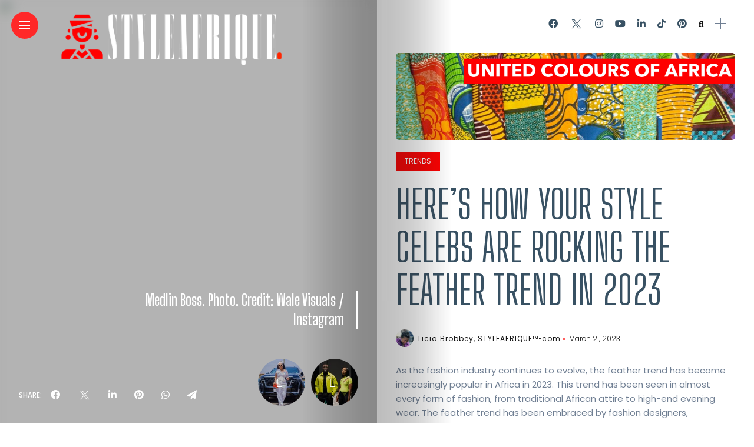

--- FILE ---
content_type: text/html; charset=UTF-8
request_url: https://styleafrique.com/2023/03/21/heres-how-your-style-celebs-are-rocking-the-feather-trend-in-2023/
body_size: 49062
content:
<!DOCTYPE html>
<html dir="ltr" lang="en-US" prefix="og: https://ogp.me/ns#">
<head>
    <meta charset="UTF-8">
    <meta http-equiv="X-UA-Compatible" content="IE=edge">
    <meta name="viewport" content="width=device-width, initial-scale=1">
    <meta name="yandex-verification" content="d962b985d539e509" />
    <link rel="profile" href="https://gmpg.org/xfn/11" />
    <link rel="pingback" href="https://styleafrique.com/xmlrpc.php">
			<link rel="icon" type="image/gif" href="favicon.gif" />
<link rel="icon" type="image/png" href="https://styleafrique.com/favicon.png" />
	<link rel="alternate" type="application/rss+xml" href="https://styleafrique.com/feed/" />
    <link rel="alternate" type="application/rss+xml" href="https://styleafrique.com/category/fashion/feed/" />
    <link rel="alternate" type="application/rss+xml" href="https://styleafrique.com/category/lifestyle/feed/" />
	<link rel="alternate" type="application/rss+xml" href="https://styleafrique.com/category/features/feed/" />
    <link rel="alternate" type="application/rss+xml" href="https://styleafrique.com/category/entertainment/feed/" />
	<link rel="alternate" type="application/rss+xml" href="https://styleafrique.com/web-stories/feed/" />
    <title>Here’s how your style celebs are rocking the feather trend in 2023 | STYLEAFRIQUE™•com</title>
<link crossorigin data-rocket-preconnect href="https://fonts.googleapis.com" rel="preconnect">
<link crossorigin data-rocket-preconnect href="https://www.googletagmanager.com" rel="preconnect">
<link crossorigin data-rocket-preconnect href="https://pagead2.googlesyndication.com" rel="preconnect">
<link crossorigin data-rocket-preconnect href="https://www.clarity.ms" rel="preconnect">
<link crossorigin data-rocket-preconnect href="https://scripts.clarity.ms" rel="preconnect">
<link crossorigin data-rocket-preconnect href="https://ws-na.amazon-adsystem.com" rel="preconnect">
<link crossorigin data-rocket-preconnect href="https://jetpack.wordpress.com" rel="preconnect">
<link crossorigin data-rocket-preconnect href="https://secure.gravatar.com" rel="preconnect">
<link crossorigin data-rocket-preconnect href="https://stats.wp.com" rel="preconnect">
<link data-rocket-preload as="style" href="https://fonts.googleapis.com/css?family=Bitter%3A400%2C500%2C600%7CPlayfair%20Display%3A400%2C500%2C700%7COswald%3A400%2C500%2C600%7CRoboto%3A400%2C500%2C600%7CTeko%3A400%2C500%2C600%7CPoppins%3A100%2C100italic%2C200%2C200italic%2C300%2C300italic%2C400%2C400italic%2C500%2C500italic%2C600%2C600italic%2C700%2C700italic%2C800%2C800italic%2C900%2C900italic%7CBig%20Shoulders%20Display%3A100%2C100italic%2C200%2C200italic%2C300%2C300italic%2C400%2C400italic%2C500%2C500italic%2C600%2C600italic%2C700%2C700italic%2C800%2C800italic%2C900%2C900italic%7CBebas%20Neue%3A100%2C100italic%2C200%2C200italic%2C300%2C300italic%2C400%2C400italic%2C500%2C500italic%2C600%2C600italic%2C700%2C700italic%2C800%2C800italic%2C900%2C900italic&#038;subset=latin%2Clatin-ext&#038;display=swap" rel="preload">
<link href="https://fonts.googleapis.com/css?family=Bitter%3A400%2C500%2C600%7CPlayfair%20Display%3A400%2C500%2C700%7COswald%3A400%2C500%2C600%7CRoboto%3A400%2C500%2C600%7CTeko%3A400%2C500%2C600%7CPoppins%3A100%2C100italic%2C200%2C200italic%2C300%2C300italic%2C400%2C400italic%2C500%2C500italic%2C600%2C600italic%2C700%2C700italic%2C800%2C800italic%2C900%2C900italic%7CBig%20Shoulders%20Display%3A100%2C100italic%2C200%2C200italic%2C300%2C300italic%2C400%2C400italic%2C500%2C500italic%2C600%2C600italic%2C700%2C700italic%2C800%2C800italic%2C900%2C900italic%7CBebas%20Neue%3A100%2C100italic%2C200%2C200italic%2C300%2C300italic%2C400%2C400italic%2C500%2C500italic%2C600%2C600italic%2C700%2C700italic%2C800%2C800italic%2C900%2C900italic&#038;subset=latin%2Clatin-ext&#038;display=swap" media="print" onload="this.media=&#039;all&#039;" rel="stylesheet">
<noscript><link rel="stylesheet" href="https://fonts.googleapis.com/css?family=Bitter%3A400%2C500%2C600%7CPlayfair%20Display%3A400%2C500%2C700%7COswald%3A400%2C500%2C600%7CRoboto%3A400%2C500%2C600%7CTeko%3A400%2C500%2C600%7CPoppins%3A100%2C100italic%2C200%2C200italic%2C300%2C300italic%2C400%2C400italic%2C500%2C500italic%2C600%2C600italic%2C700%2C700italic%2C800%2C800italic%2C900%2C900italic%7CBig%20Shoulders%20Display%3A100%2C100italic%2C200%2C200italic%2C300%2C300italic%2C400%2C400italic%2C500%2C500italic%2C600%2C600italic%2C700%2C700italic%2C800%2C800italic%2C900%2C900italic%7CBebas%20Neue%3A100%2C100italic%2C200%2C200italic%2C300%2C300italic%2C400%2C400italic%2C500%2C500italic%2C600%2C600italic%2C700%2C700italic%2C800%2C800italic%2C900%2C900italic&#038;subset=latin%2Clatin-ext&#038;display=swap"></noscript><link rel="preload" data-rocket-preload as="image" href="https://styleafrique.com/wp-content/uploads/2023/03/291089990_5247406695368637_2986291465399849439_n-768x960.jpg" imagesrcset="https://styleafrique.com/wp-content/uploads/2023/03/291089990_5247406695368637_2986291465399849439_n-768x960.jpg 768w, https://styleafrique.com/wp-content/uploads/2023/03/291089990_5247406695368637_2986291465399849439_n-480x600.jpg 480w, https://styleafrique.com/wp-content/uploads/2023/03/291089990_5247406695368637_2986291465399849439_n.jpg 1080w" imagesizes="(max-width: 768px) 100vw, 768px" fetchpriority="high">

		<!-- All in One SEO Pro 4.9.3 - aioseo.com -->
	<meta name="description" content="This trend has been seen in almost every form of fashion." />
	<meta name="robots" content="max-image-preview:large" />
	<meta name="author" content="Licia Brobbey, STYLEAFRIQUE™•com"/>
	<meta name="google-site-verification" content="gV9Wv5s3B8KF6NNjz5vbm07HMoVz2fn3LNFJq6ve0Ks" />
	<meta name="msvalidate.01" content="4caa62282e8247b9841998db50c089c8" />
	<meta name="p:domain_verify" content="81822cf6b20100b4f74277b7b9f34218" />
	<meta name="yandex-verification" content="1df084edf872eddb" />
	<meta name="keywords" content="chioma ikwokwu,empress jamila,feather trends,ini dima-okojie,ini edo,jackie appiah,lady dentaa amoateng,medlin boss,tonto dikeh,top story,trends" />
	<link rel="canonical" href="https://styleafrique.com/2023/03/21/heres-how-your-style-celebs-are-rocking-the-feather-trend-in-2023/" />
	<meta name="generator" content="All in One SEO Pro (AIOSEO) 4.9.3" />
		<meta property="og:locale" content="en_US" />
		<meta property="og:site_name" content="STYLEAFRIQUE™•com | African Fashion, Lifestyle &amp; Entertainment" />
		<meta property="og:type" content="article" />
		<meta property="og:title" content="Here’s how your style celebs are rocking the feather trend in 2023 | STYLEAFRIQUE™•com" />
		<meta property="og:description" content="This trend has been seen in almost every form of fashion." />
		<meta property="og:url" content="https://styleafrique.com/2023/03/21/heres-how-your-style-celebs-are-rocking-the-feather-trend-in-2023/" />
		<meta property="og:image" content="https://styleafrique.com/wp-content/uploads/2023/03/330435261_934883234300440_4797301455913735044_n.jpg" />
		<meta property="og:image:secure_url" content="https://styleafrique.com/wp-content/uploads/2023/03/330435261_934883234300440_4797301455913735044_n.jpg" />
		<meta property="og:image:width" content="1080" />
		<meta property="og:image:height" content="1346" />
		<meta property="article:tag" content="chioma ikwokwu" />
		<meta property="article:tag" content="empress jamila" />
		<meta property="article:tag" content="feather trends" />
		<meta property="article:tag" content="ini dima-okojie" />
		<meta property="article:tag" content="ini edo" />
		<meta property="article:tag" content="jackie appiah" />
		<meta property="article:tag" content="lady dentaa amoateng" />
		<meta property="article:tag" content="medlin boss" />
		<meta property="article:tag" content="tonto dikeh" />
		<meta property="article:tag" content="top story" />
		<meta property="article:tag" content="trends" />
		<meta property="article:published_time" content="2023-03-21T12:00:00+00:00" />
		<meta property="article:modified_time" content="2023-03-22T21:18:56+00:00" />
		<meta property="article:publisher" content="https://www.facebook.com/StyleAfrique/" />
		<meta name="twitter:card" content="summary" />
		<meta name="twitter:site" content="@StyleAfrique" />
		<meta name="twitter:title" content="Here’s how your style celebs are rocking the feather trend in 2023 | STYLEAFRIQUE™•com" />
		<meta name="twitter:description" content="This trend has been seen in almost every form of fashion." />
		<meta name="twitter:creator" content="@StyleAfrique" />
		<meta name="twitter:image" content="https://styleafrique.com/wp-content/uploads/2023/03/330435261_934883234300440_4797301455913735044_n.jpg" />
		<meta name="twitter:label1" content="Written by" />
		<meta name="twitter:data1" content="Licia Brobbey, STYLEAFRIQUE™•com" />
		<meta name="twitter:label2" content="Est. reading time" />
		<meta name="twitter:data2" content="1 minute" />
		<script type="application/ld+json" class="aioseo-schema">
			{"@context":"https:\/\/schema.org","@graph":[{"@type":"Article","@id":"https:\/\/styleafrique.com\/2023\/03\/21\/heres-how-your-style-celebs-are-rocking-the-feather-trend-in-2023\/#article","name":"Here\u2019s how your style celebs are rocking the feather trend in 2023 | STYLEAFRIQUE\u2122\u2022com","headline":"Here&#8217;s how your style celebs are rocking the feather trend in 2023","author":{"@id":"https:\/\/styleafrique.com\/author\/licia\/#author"},"publisher":{"@id":"https:\/\/styleafrique.com\/#organization"},"image":{"@type":"ImageObject","url":"https:\/\/styleafrique.com\/wp-content\/uploads\/2023\/03\/330435261_934883234300440_4797301455913735044_n.jpg","width":1080,"height":1346,"caption":"Medlin Boss. Photo. Credit: Wale Visuals\/Instagram"},"datePublished":"2023-03-21T12:00:00+00:00","dateModified":"2023-03-22T21:18:56+00:00","inLanguage":"en-US","mainEntityOfPage":{"@id":"https:\/\/styleafrique.com\/2023\/03\/21\/heres-how-your-style-celebs-are-rocking-the-feather-trend-in-2023\/#webpage"},"isPartOf":{"@id":"https:\/\/styleafrique.com\/2023\/03\/21\/heres-how-your-style-celebs-are-rocking-the-feather-trend-in-2023\/#webpage"},"articleSection":"Trends, Chioma Ikwokwu, Empress Jamila, Feather Trends, Ini Dima-Okojie, Ini Edo, Jackie Appiah, Lady Dentaa Amoateng, Medlin Boss, Tonto Dikeh, Top Story, Gallery"},{"@type":"BreadcrumbList","@id":"https:\/\/styleafrique.com\/2023\/03\/21\/heres-how-your-style-celebs-are-rocking-the-feather-trend-in-2023\/#breadcrumblist","itemListElement":[{"@type":"ListItem","@id":"https:\/\/styleafrique.com#listItem","position":1,"name":"Home","item":"https:\/\/styleafrique.com","nextItem":{"@type":"ListItem","@id":"https:\/\/styleafrique.com\/category\/features\/#listItem","name":"Features"}},{"@type":"ListItem","@id":"https:\/\/styleafrique.com\/category\/features\/#listItem","position":2,"name":"Features","item":"https:\/\/styleafrique.com\/category\/features\/","nextItem":{"@type":"ListItem","@id":"https:\/\/styleafrique.com\/category\/features\/trends\/#listItem","name":"Trends"},"previousItem":{"@type":"ListItem","@id":"https:\/\/styleafrique.com#listItem","name":"Home"}},{"@type":"ListItem","@id":"https:\/\/styleafrique.com\/category\/features\/trends\/#listItem","position":3,"name":"Trends","item":"https:\/\/styleafrique.com\/category\/features\/trends\/","nextItem":{"@type":"ListItem","@id":"https:\/\/styleafrique.com\/2023\/03\/21\/heres-how-your-style-celebs-are-rocking-the-feather-trend-in-2023\/#listItem","name":"Here&#8217;s how your style celebs are rocking the feather trend in 2023"},"previousItem":{"@type":"ListItem","@id":"https:\/\/styleafrique.com\/category\/features\/#listItem","name":"Features"}},{"@type":"ListItem","@id":"https:\/\/styleafrique.com\/2023\/03\/21\/heres-how-your-style-celebs-are-rocking-the-feather-trend-in-2023\/#listItem","position":4,"name":"Here&#8217;s how your style celebs are rocking the feather trend in 2023","previousItem":{"@type":"ListItem","@id":"https:\/\/styleafrique.com\/category\/features\/trends\/#listItem","name":"Trends"}}]},{"@type":"Organization","@id":"https:\/\/styleafrique.com\/#organization","name":"STYLEAFRIQUE\u2122\u2022com","description":"African Fashion, Lifestyle & Entertainment","url":"https:\/\/styleafrique.com\/","telephone":"+233248670123","logo":{"@type":"ImageObject","url":"https:\/\/styleafrique.com\/wp-content\/uploads\/2022\/10\/STYLEAFRIQUE-LOGO-sq-black.png","@id":"https:\/\/styleafrique.com\/2023\/03\/21\/heres-how-your-style-celebs-are-rocking-the-feather-trend-in-2023\/#organizationLogo","width":1000,"height":1000,"caption":"STYLEAFRIQUE LOGO"},"image":{"@id":"https:\/\/styleafrique.com\/2023\/03\/21\/heres-how-your-style-celebs-are-rocking-the-feather-trend-in-2023\/#organizationLogo"},"sameAs":["https:\/\/www.facebook.com\/StyleAfrique\/","https:\/\/twitter.com\/StyleAfrique","https:\/\/www.instagram.com\/StyleAfrique\/","https:\/\/www.pinterest.com\/StyleAfrique\/","https:\/\/www.youtube.com\/user\/StyleAfriqueTV","https:\/\/www.linkedin.com\/showcase\/styleafrique\/","https:\/\/www.tiktok.com\/@styleafrique\/","https:\/\/www.lemon8-app.com\/styleafrique"],"address":{"@id":"https:\/\/styleafrique.com\/#postaladdress","@type":"PostalAddress","streetAddress":"#5 Tile Close, Alajo","postalCode":"GA-064-4955","addressLocality":"Accra","addressRegion":"Greater Accra","addressCountry":"GH"}},{"@type":"Person","@id":"https:\/\/styleafrique.com\/author\/licia\/#author","url":"https:\/\/styleafrique.com\/author\/licia\/","name":"Licia Brobbey, STYLEAFRIQUE\u2122\u2022com","image":{"@type":"ImageObject","@id":"https:\/\/styleafrique.com\/2023\/03\/21\/heres-how-your-style-celebs-are-rocking-the-feather-trend-in-2023\/#authorImage","url":"https:\/\/styleafrique.com\/wp-content\/uploads\/2022\/10\/sa-dp-sq-150x150.jpg","width":96,"height":96,"caption":"Licia Brobbey, STYLEAFRIQUE\u2122\u2022com"}},{"@type":"WebPage","@id":"https:\/\/styleafrique.com\/2023\/03\/21\/heres-how-your-style-celebs-are-rocking-the-feather-trend-in-2023\/#webpage","url":"https:\/\/styleafrique.com\/2023\/03\/21\/heres-how-your-style-celebs-are-rocking-the-feather-trend-in-2023\/","name":"Here\u2019s how your style celebs are rocking the feather trend in 2023 | STYLEAFRIQUE\u2122\u2022com","description":"This trend has been seen in almost every form of fashion.","inLanguage":"en-US","isPartOf":{"@id":"https:\/\/styleafrique.com\/#website"},"breadcrumb":{"@id":"https:\/\/styleafrique.com\/2023\/03\/21\/heres-how-your-style-celebs-are-rocking-the-feather-trend-in-2023\/#breadcrumblist"},"author":{"@id":"https:\/\/styleafrique.com\/author\/licia\/#author"},"creator":{"@id":"https:\/\/styleafrique.com\/author\/licia\/#author"},"image":{"@type":"ImageObject","url":"https:\/\/styleafrique.com\/wp-content\/uploads\/2023\/03\/330435261_934883234300440_4797301455913735044_n.jpg","@id":"https:\/\/styleafrique.com\/2023\/03\/21\/heres-how-your-style-celebs-are-rocking-the-feather-trend-in-2023\/#mainImage","width":1080,"height":1346,"caption":"Medlin Boss. Photo. Credit: Wale Visuals\/Instagram"},"primaryImageOfPage":{"@id":"https:\/\/styleafrique.com\/2023\/03\/21\/heres-how-your-style-celebs-are-rocking-the-feather-trend-in-2023\/#mainImage"},"datePublished":"2023-03-21T12:00:00+00:00","dateModified":"2023-03-22T21:18:56+00:00"},{"@type":"WebSite","@id":"https:\/\/styleafrique.com\/#website","url":"https:\/\/styleafrique.com\/","name":"STYLEAFRIQUE\u2122\u2022com","alternateName":"Style Afrique","description":"African Fashion, Lifestyle & Entertainment","inLanguage":"en-US","publisher":{"@id":"https:\/\/styleafrique.com\/#organization"}}]}
		</script>
		<script type="text/javascript">
			(function(c,l,a,r,i,t,y){
			c[a]=c[a]||function(){(c[a].q=c[a].q||[]).push(arguments)};t=l.createElement(r);t.async=1;
			t.src="https://www.clarity.ms/tag/"+i+"?ref=aioseo";y=l.getElementsByTagName(r)[0];y.parentNode.insertBefore(t,y);
		})(window, document, "clarity", "script", "hnj4d1mje1");
		</script>
		<!-- All in One SEO Pro -->

<!-- Jetpack Site Verification Tags -->
<meta name="google-site-verification" content="gV9Wv5s3B8KF6NNjz5vbm07HMoVz2fn3LNFJq6ve0Ks" />
<!-- Google tag (gtag.js) consent mode dataLayer added by Site Kit -->
<script type="text/javascript" id="google_gtagjs-js-consent-mode-data-layer">
/* <![CDATA[ */
window.dataLayer = window.dataLayer || [];function gtag(){dataLayer.push(arguments);}
gtag('consent', 'default', {"ad_personalization":"denied","ad_storage":"denied","ad_user_data":"denied","analytics_storage":"denied","functionality_storage":"denied","security_storage":"denied","personalization_storage":"denied","region":["AT","BE","BG","CH","CY","CZ","DE","DK","EE","ES","FI","FR","GB","GR","HR","HU","IE","IS","IT","LI","LT","LU","LV","MT","NL","NO","PL","PT","RO","SE","SI","SK"],"wait_for_update":500});
window._googlesitekitConsentCategoryMap = {"statistics":["analytics_storage"],"marketing":["ad_storage","ad_user_data","ad_personalization"],"functional":["functionality_storage","security_storage"],"preferences":["personalization_storage"]};
window._googlesitekitConsents = {"ad_personalization":"denied","ad_storage":"denied","ad_user_data":"denied","analytics_storage":"denied","functionality_storage":"denied","security_storage":"denied","personalization_storage":"denied","region":["AT","BE","BG","CH","CY","CZ","DE","DK","EE","ES","FI","FR","GB","GR","HR","HU","IE","IS","IT","LI","LT","LU","LV","MT","NL","NO","PL","PT","RO","SE","SI","SK"],"wait_for_update":500};
/* ]]> */
</script>
<!-- End Google tag (gtag.js) consent mode dataLayer added by Site Kit -->
<link rel='dns-prefetch' href='//secure.gravatar.com' />
<link rel='dns-prefetch' href='//www.googletagmanager.com' />
<link rel='dns-prefetch' href='//stats.wp.com' />
<link rel='dns-prefetch' href='//fonts.googleapis.com' />
<link rel='dns-prefetch' href='//maxcdn.bootstrapcdn.com' />
<link rel='dns-prefetch' href='//jetpack.wordpress.com' />
<link rel='dns-prefetch' href='//s0.wp.com' />
<link rel='dns-prefetch' href='//public-api.wordpress.com' />
<link rel='dns-prefetch' href='//0.gravatar.com' />
<link rel='dns-prefetch' href='//1.gravatar.com' />
<link rel='dns-prefetch' href='//2.gravatar.com' />
<link href='https://fonts.gstatic.com' crossorigin rel='preconnect' />
<link rel="alternate" type="application/rss+xml" title="STYLEAFRIQUE™•com &raquo; Feed" href="https://styleafrique.com/feed/" />
<link rel="alternate" title="oEmbed (JSON)" type="application/json+oembed" href="https://styleafrique.com/wp-json/oembed/1.0/embed?url=https%3A%2F%2Fstyleafrique.com%2F2023%2F03%2F21%2Fheres-how-your-style-celebs-are-rocking-the-feather-trend-in-2023%2F" />
<link rel="alternate" title="oEmbed (XML)" type="text/xml+oembed" href="https://styleafrique.com/wp-json/oembed/1.0/embed?url=https%3A%2F%2Fstyleafrique.com%2F2023%2F03%2F21%2Fheres-how-your-style-celebs-are-rocking-the-feather-trend-in-2023%2F&#038;format=xml" />
<link rel="alternate" type="application/rss+xml" title="STYLEAFRIQUE™•com &raquo; Stories Feed" href="https://styleafrique.com/web-stories/feed/"><meta property="og:image" content="https://styleafrique.com/wp-content/uploads/2023/03/330435261_934883234300440_4797301455913735044_n-490x550.jpg"/><meta property="og:description" content="This trend has been seen in almost every form of fashion."/><style id='wp-img-auto-sizes-contain-inline-css' type='text/css'>
img:is([sizes=auto i],[sizes^="auto," i]){contain-intrinsic-size:3000px 1500px}
/*# sourceURL=wp-img-auto-sizes-contain-inline-css */
</style>
<link data-minify="1" rel='stylesheet' id='owl-carousel-css' href='https://styleafrique.com/wp-content/cache/min/1/wp-content/themes/anymag/assets/css/owl.carousel.css?ver=1759754430' type='text/css' media='all' />
<link data-minify="1" rel='stylesheet' id='fontawesome-css' href='https://styleafrique.com/wp-content/cache/min/1/wp-content/themes/anymag/assets/fonts/fontawesome-free-5.15.2-web/css/all.min.css?ver=1759754430' type='text/css' media='all' />
<link data-minify="1" rel='stylesheet' id='fontello-css' href='https://styleafrique.com/wp-content/cache/min/1/wp-content/themes/anymag/assets/fonts/css/fontello.css?ver=1759754430' type='text/css' media='all' />
<link data-minify="1" rel='stylesheet' id='simplebar-css' href='https://styleafrique.com/wp-content/cache/min/1/wp-content/themes/anymag/assets/css/simple-bar.css?ver=1759754430' type='text/css' media='all' />
<link data-minify="1" rel='stylesheet' id='interlace-css-css' href='https://styleafrique.com/wp-content/cache/min/1/wp-content/themes/anymag/assets/css/interlace.css?ver=1759754430' type='text/css' media='all' />
<link data-minify="1" rel='stylesheet' id='anymag-main-css' href='https://styleafrique.com/wp-content/cache/min/1/wp-content/themes/anymag/style.css?ver=1759754430' type='text/css' media='all' />
<style id='anymag-main-inline-css' type='text/css'>
body,input,.button,.content-part .post-meta,.widget_recent_entries span,.sidebar ul li.cat-item,.list-date,.latest-posts-meta,.post-meta,.slider-list-meta,.sidebar .widget_recent_comments .recentcomments .url,input,select,textarea {font-family:Poppins;}body,#hidden-sidebar.active .widgets-side,.magcover,.post-format,#top-bar-right,.turn-left {background:#fff;} .searchform-overlay {background-color:rgba(255,255,255,0.95);}body p {font-size:15px;line-height:1.6em; letter-spacing:0px;}h1,h2,h3,h4,h5,h6,.widget_recent_entries ul li a,.widget_recent_comments ul li a,.sidebar .widget-title,.post-readmore a,.intro-line h1,.sidebar .recentcomments a,.elementor-image-carousel-caption {font-family:Big Shoulders Display;color:#385163;}a,.post-content a,.sidebar a,.post-comments span.reply a,.sidebar .widget a,.sidebar .widget.widget_archive li a {color:#111111;}a:hover,.post-content a:hover,.sidebar a:hover,.post-comments span.reply a:hover,.sidebar .widget ul li a:hover,.sidebar .widget.widget_archive li a:hover {color:#999999;} .post-title,.post-title a {font-size:16px; font-weight:400; line-height:1em; letter-spacing:0px;} .slide-title,.slide-title h2 a {font-size:37px; font-weight:400; letter-spacing:0px;} .slide-item {height:510px; } .page-title,.post-header h1,.item-related h5 a,.entry-title,.random-ttl a,.feat-categ-item .content-part h5 a,.sidebar .widget_recent_entries ul li a,.sidebar .widget-content .img-button,.sidebar .widget_recent_comments .recentcomments > a,.sidebar .latest-posts .latest-posts-item a {font-weight:400; } .post-title a,.slide-title h2 a,.random-ttl a,.feat-title a,.item-related h5 a,.entry-title,.latest-posts-text a,.widget_recent_entries {text-transform:uppercase; } .top-menu-button,#nav-wrapper .simplebar-track.simplebar-vertical {background:#ff2828;}#nav-wrapper .simplebar-scrollbar::before {background:#ffffff} .nav-panel {background:#1c2933;}#nav-wrapper .nav-menu li a,.slicknav_nav li a {font-family:Bebas Neue;font-size:30px;font-weight:800; } .magcover,.f-width #site-header {width:50%;} .magcontent,.f-width.nav-open #footer {width:50%; } .magheader {width:50%; } .f-width.nav-open #main-area {margin-left:50%;} .cover-logo {width:80%; } .single .cover-logo {width:80%;} .magcover .overlay,.magcover .post-overlay {opacity:.3; background:#000000} .single-post .magcover .overlay {opacity:.3; background:#000000} .fold-shadow-right,.fold-shadow-left,.fold-shadow {opacity:.3} .nav-panel .fold-shadow-left {opacity:.0}#nav-wrapper .nav-menu li a,.sub-menu-toggle::after,#nav-wrapper ul.nav-menu ul a,.slicknav_nav a,#top-search a.search {color:#ffffff;}#nav-wrapper .nav-menu li a:hover,#nav-wrapper .nav-menu li a:hover:after,#topbar-social-links a:hover,.slicknav_nav a:hover,.sticky-social a:hover,.sticky-subscribe a:hover,.nav-panel .current-menu-item > a {color:#fff!important;}#nav-wrapper .nav-menu li a {background:linear-gradient(to bottom,transparent 62%,#ff0202 0) left bottom/0 400% no-repeat; }#nav-wrapper .current-menu-item > a {background:#ff0202!important; }body,.post-list-entry p,.post-entry .post-meta li,.post-content,.post-author,.thecomment p,.latest-posts-meta,#post-navigation span,.sidebar .widget_recent_comments ul,.widget_meta li a,.about-content,.sidebar .widget_recent_comments .recentcomments .url,.comment-text .date,.post-navigation span,.searchform-overlay p,.searchform-overlay .search-field,.searchform-overlay .search-button,input,select,.hidden-sidebar-button a.open-hidden-sidebar,textarea {color:#707f93;} .post-content h1,.post-content h2,.post-content h3,.post-content h4,.post-content h5,.post-content h6,.post-content blockquote,.comment-text blockquote,blockquote::before,.post-title,.post-title a,.about-title,.page-title,.post-header h1,.random-ttl a,.feat-title a,.item-related h5 a,.about-title,.about-content h5,.entry-title,.post-readmore a,.category-box h1,#post-navigation h6,.header-social-links a,.postnav-noimage .navprev::after,.postnav-noimage .navnext::after,.sidebar .widget-title,.sidebar .latest-posts-text h4 a,.sidebar .widget_recent_entries a,.sidebar .recentcomments a,.sidebar .widget-content .img-button,.thecomment .comment-text h6.author,.thecomment .comment-text h6.author a,.archive-box span,#respond h,label {color:#385163;} .post-title:hover,.post-title a:hover,.random-ttl a:hover,.feat-title a:hover,.post-readmore a:hover,.item-related h5 a:hover,.post-navigation a:hover h6,.sidebar .latest-posts .latest-posts-text h4 a:hover,.sidebar .widget_recent_entries ul li a:hover,.sidebar #recentcomments li a:hover,.header-social-links a:hover {color:#ff0800;} .post-item .image-part,.owl-stage-outer,.random-image,.feat-categ-item .image-part,.category-wid .category-img,.about-img{border-radius:8px; } .post-item .image-part,.post-list .post-item .image-part {height:650px; } .entry-title {font-size:67px;line-height:1.1em; letter-spacing:0px; } .underline a {background:linear-gradient(to bottom,transparent 62%,#ff0202 0) left bottom/0 20% no-repeat; } .section-title h4,.author-content {border-left:3px solid #ff2828; }content-part .post-meta,.content-part .post-meta a,.post-meta li,.post-meta li span,.post-entry .post-meta a,.widget-date {color:#111111;}ul.post-meta li:not(:last-child)::after {background:#ff2828;} .content-part .post-meta a:hover,.sidebar .widget .tagcloud a:hover,.post-tags a:hover,.post-entry .post-meta a:hover {color:#999999;} .owl-prev:hover i,.owl-next:hover i,.widget li > .narrow i,.error404 h1 span,.intro-line h1 i,.intro-line h1 b,.intro-line h1 em,.intro-line h1 strong {color:#ff2828;} .post-categs-box .categ a,.single-categs-box .categ a {background:#ff0202;} .post-categs .categ a,.single-categs .categ a,.sidebar ul li.cat-item a,.sidebar ul li.cat-item a:hover {color:#ff0202;}blockquote {border-left:3px solid #ff2828; } .category-box h1 {border-left:5px solid #ff2828; } .post-format {color:#ff0202; } .post-tags a,.sidebar .widget .tagcloud a {background:#f2f2f2!important; color:#787878!important; } .post-readmore i,.post-comments .reply i {color:#ff0202!important; } .related-posts-cover-title h4 {border-bottom:3px solid #ff2828; } .sidebar .widget-title,.random-posts-title h3 {border-left:3px solid #ff2828; } .wp-block-search button,input[type='submit'],input.button,[type='radio']:checked + label:after,[type='radio']:not(:checked) + label:after {font-family:Big Shoulders Display;background:#ff0202!important; color:#fff!important; } .wp-block-search button:hover,input[type="submit"]:hover,input.button:hover {background:#ff3a3a!important; color:#ffffff!important; } .wp-block-button a.wp-block-button__link {background-color:#ff0202; color:#ffffff; border:2px solid #ff0202; } .wp-block-button.is-style-outline a.wp-block-button__link {border:2px solid #ff0202; } .wp-block-button a.wp-block-button__link:hover,.wp-block-button.is-style-outline a.wp-block-button__link:hover {background-color:#ff3a3a; color:#ffffff; border:2px solid #ff3a3a; } .pagination .nav-links .current,.pagination-post > span,.loadmore.button {background:#1c2832; color:#d8e3ed; } .navigation.pagination .nav-links a {background:#f9f9f9; color:#787878; } .navigation.pagination .nav-links a:hover,.loadmore.button:hover {background:#ff4f4f; color:#ffffff; } .intro-line {width:100%;} .intro-line h1 {font-size:41px; }#footer {background:#fafafa;}#footer,#footer-copyright {color:#989898;}#footer a {color:#111111;}#footer a:hover {color:#989898!important;} .video-wrapper {transform:scale(1.9); }
/*# sourceURL=anymag-main-inline-css */
</style>
<link data-minify="1" rel='stylesheet' id='anymag-responsive-css' href='https://styleafrique.com/wp-content/cache/min/1/wp-content/themes/anymag/assets/css/responsive.css?ver=1759754430' type='text/css' media='all' />

<link rel='stylesheet' id='sbi_styles-css' href='https://styleafrique.com/wp-content/plugins/instagram-feed/css/sbi-styles.min.css?ver=6.10.0' type='text/css' media='all' />
<style id='wp-emoji-styles-inline-css' type='text/css'>

	img.wp-smiley, img.emoji {
		display: inline !important;
		border: none !important;
		box-shadow: none !important;
		height: 1em !important;
		width: 1em !important;
		margin: 0 0.07em !important;
		vertical-align: -0.1em !important;
		background: none !important;
		padding: 0 !important;
	}
/*# sourceURL=wp-emoji-styles-inline-css */
</style>
<style id='wp-block-library-inline-css' type='text/css'>
:root{--wp-block-synced-color:#7a00df;--wp-block-synced-color--rgb:122,0,223;--wp-bound-block-color:var(--wp-block-synced-color);--wp-editor-canvas-background:#ddd;--wp-admin-theme-color:#007cba;--wp-admin-theme-color--rgb:0,124,186;--wp-admin-theme-color-darker-10:#006ba1;--wp-admin-theme-color-darker-10--rgb:0,107,160.5;--wp-admin-theme-color-darker-20:#005a87;--wp-admin-theme-color-darker-20--rgb:0,90,135;--wp-admin-border-width-focus:2px}@media (min-resolution:192dpi){:root{--wp-admin-border-width-focus:1.5px}}.wp-element-button{cursor:pointer}:root .has-very-light-gray-background-color{background-color:#eee}:root .has-very-dark-gray-background-color{background-color:#313131}:root .has-very-light-gray-color{color:#eee}:root .has-very-dark-gray-color{color:#313131}:root .has-vivid-green-cyan-to-vivid-cyan-blue-gradient-background{background:linear-gradient(135deg,#00d084,#0693e3)}:root .has-purple-crush-gradient-background{background:linear-gradient(135deg,#34e2e4,#4721fb 50%,#ab1dfe)}:root .has-hazy-dawn-gradient-background{background:linear-gradient(135deg,#faaca8,#dad0ec)}:root .has-subdued-olive-gradient-background{background:linear-gradient(135deg,#fafae1,#67a671)}:root .has-atomic-cream-gradient-background{background:linear-gradient(135deg,#fdd79a,#004a59)}:root .has-nightshade-gradient-background{background:linear-gradient(135deg,#330968,#31cdcf)}:root .has-midnight-gradient-background{background:linear-gradient(135deg,#020381,#2874fc)}:root{--wp--preset--font-size--normal:16px;--wp--preset--font-size--huge:42px}.has-regular-font-size{font-size:1em}.has-larger-font-size{font-size:2.625em}.has-normal-font-size{font-size:var(--wp--preset--font-size--normal)}.has-huge-font-size{font-size:var(--wp--preset--font-size--huge)}.has-text-align-center{text-align:center}.has-text-align-left{text-align:left}.has-text-align-right{text-align:right}.has-fit-text{white-space:nowrap!important}#end-resizable-editor-section{display:none}.aligncenter{clear:both}.items-justified-left{justify-content:flex-start}.items-justified-center{justify-content:center}.items-justified-right{justify-content:flex-end}.items-justified-space-between{justify-content:space-between}.screen-reader-text{border:0;clip-path:inset(50%);height:1px;margin:-1px;overflow:hidden;padding:0;position:absolute;width:1px;word-wrap:normal!important}.screen-reader-text:focus{background-color:#ddd;clip-path:none;color:#444;display:block;font-size:1em;height:auto;left:5px;line-height:normal;padding:15px 23px 14px;text-decoration:none;top:5px;width:auto;z-index:100000}html :where(.has-border-color){border-style:solid}html :where([style*=border-top-color]){border-top-style:solid}html :where([style*=border-right-color]){border-right-style:solid}html :where([style*=border-bottom-color]){border-bottom-style:solid}html :where([style*=border-left-color]){border-left-style:solid}html :where([style*=border-width]){border-style:solid}html :where([style*=border-top-width]){border-top-style:solid}html :where([style*=border-right-width]){border-right-style:solid}html :where([style*=border-bottom-width]){border-bottom-style:solid}html :where([style*=border-left-width]){border-left-style:solid}html :where(img[class*=wp-image-]){height:auto;max-width:100%}:where(figure){margin:0 0 1em}html :where(.is-position-sticky){--wp-admin--admin-bar--position-offset:var(--wp-admin--admin-bar--height,0px)}@media screen and (max-width:600px){html :where(.is-position-sticky){--wp-admin--admin-bar--position-offset:0px}}

/*# sourceURL=wp-block-library-inline-css */
</style><style id='wp-block-image-inline-css' type='text/css'>
.wp-block-image>a,.wp-block-image>figure>a{display:inline-block}.wp-block-image img{box-sizing:border-box;height:auto;max-width:100%;vertical-align:bottom}@media not (prefers-reduced-motion){.wp-block-image img.hide{visibility:hidden}.wp-block-image img.show{animation:show-content-image .4s}}.wp-block-image[style*=border-radius] img,.wp-block-image[style*=border-radius]>a{border-radius:inherit}.wp-block-image.has-custom-border img{box-sizing:border-box}.wp-block-image.aligncenter{text-align:center}.wp-block-image.alignfull>a,.wp-block-image.alignwide>a{width:100%}.wp-block-image.alignfull img,.wp-block-image.alignwide img{height:auto;width:100%}.wp-block-image .aligncenter,.wp-block-image .alignleft,.wp-block-image .alignright,.wp-block-image.aligncenter,.wp-block-image.alignleft,.wp-block-image.alignright{display:table}.wp-block-image .aligncenter>figcaption,.wp-block-image .alignleft>figcaption,.wp-block-image .alignright>figcaption,.wp-block-image.aligncenter>figcaption,.wp-block-image.alignleft>figcaption,.wp-block-image.alignright>figcaption{caption-side:bottom;display:table-caption}.wp-block-image .alignleft{float:left;margin:.5em 1em .5em 0}.wp-block-image .alignright{float:right;margin:.5em 0 .5em 1em}.wp-block-image .aligncenter{margin-left:auto;margin-right:auto}.wp-block-image :where(figcaption){margin-bottom:1em;margin-top:.5em}.wp-block-image.is-style-circle-mask img{border-radius:9999px}@supports ((-webkit-mask-image:none) or (mask-image:none)) or (-webkit-mask-image:none){.wp-block-image.is-style-circle-mask img{border-radius:0;-webkit-mask-image:url('data:image/svg+xml;utf8,<svg viewBox="0 0 100 100" xmlns="http://www.w3.org/2000/svg"><circle cx="50" cy="50" r="50"/></svg>');mask-image:url('data:image/svg+xml;utf8,<svg viewBox="0 0 100 100" xmlns="http://www.w3.org/2000/svg"><circle cx="50" cy="50" r="50"/></svg>');mask-mode:alpha;-webkit-mask-position:center;mask-position:center;-webkit-mask-repeat:no-repeat;mask-repeat:no-repeat;-webkit-mask-size:contain;mask-size:contain}}:root :where(.wp-block-image.is-style-rounded img,.wp-block-image .is-style-rounded img){border-radius:9999px}.wp-block-image figure{margin:0}.wp-lightbox-container{display:flex;flex-direction:column;position:relative}.wp-lightbox-container img{cursor:zoom-in}.wp-lightbox-container img:hover+button{opacity:1}.wp-lightbox-container button{align-items:center;backdrop-filter:blur(16px) saturate(180%);background-color:#5a5a5a40;border:none;border-radius:4px;cursor:zoom-in;display:flex;height:20px;justify-content:center;opacity:0;padding:0;position:absolute;right:16px;text-align:center;top:16px;width:20px;z-index:100}@media not (prefers-reduced-motion){.wp-lightbox-container button{transition:opacity .2s ease}}.wp-lightbox-container button:focus-visible{outline:3px auto #5a5a5a40;outline:3px auto -webkit-focus-ring-color;outline-offset:3px}.wp-lightbox-container button:hover{cursor:pointer;opacity:1}.wp-lightbox-container button:focus{opacity:1}.wp-lightbox-container button:focus,.wp-lightbox-container button:hover,.wp-lightbox-container button:not(:hover):not(:active):not(.has-background){background-color:#5a5a5a40;border:none}.wp-lightbox-overlay{box-sizing:border-box;cursor:zoom-out;height:100vh;left:0;overflow:hidden;position:fixed;top:0;visibility:hidden;width:100%;z-index:100000}.wp-lightbox-overlay .close-button{align-items:center;cursor:pointer;display:flex;justify-content:center;min-height:40px;min-width:40px;padding:0;position:absolute;right:calc(env(safe-area-inset-right) + 16px);top:calc(env(safe-area-inset-top) + 16px);z-index:5000000}.wp-lightbox-overlay .close-button:focus,.wp-lightbox-overlay .close-button:hover,.wp-lightbox-overlay .close-button:not(:hover):not(:active):not(.has-background){background:none;border:none}.wp-lightbox-overlay .lightbox-image-container{height:var(--wp--lightbox-container-height);left:50%;overflow:hidden;position:absolute;top:50%;transform:translate(-50%,-50%);transform-origin:top left;width:var(--wp--lightbox-container-width);z-index:9999999999}.wp-lightbox-overlay .wp-block-image{align-items:center;box-sizing:border-box;display:flex;height:100%;justify-content:center;margin:0;position:relative;transform-origin:0 0;width:100%;z-index:3000000}.wp-lightbox-overlay .wp-block-image img{height:var(--wp--lightbox-image-height);min-height:var(--wp--lightbox-image-height);min-width:var(--wp--lightbox-image-width);width:var(--wp--lightbox-image-width)}.wp-lightbox-overlay .wp-block-image figcaption{display:none}.wp-lightbox-overlay button{background:none;border:none}.wp-lightbox-overlay .scrim{background-color:#fff;height:100%;opacity:.9;position:absolute;width:100%;z-index:2000000}.wp-lightbox-overlay.active{visibility:visible}@media not (prefers-reduced-motion){.wp-lightbox-overlay.active{animation:turn-on-visibility .25s both}.wp-lightbox-overlay.active img{animation:turn-on-visibility .35s both}.wp-lightbox-overlay.show-closing-animation:not(.active){animation:turn-off-visibility .35s both}.wp-lightbox-overlay.show-closing-animation:not(.active) img{animation:turn-off-visibility .25s both}.wp-lightbox-overlay.zoom.active{animation:none;opacity:1;visibility:visible}.wp-lightbox-overlay.zoom.active .lightbox-image-container{animation:lightbox-zoom-in .4s}.wp-lightbox-overlay.zoom.active .lightbox-image-container img{animation:none}.wp-lightbox-overlay.zoom.active .scrim{animation:turn-on-visibility .4s forwards}.wp-lightbox-overlay.zoom.show-closing-animation:not(.active){animation:none}.wp-lightbox-overlay.zoom.show-closing-animation:not(.active) .lightbox-image-container{animation:lightbox-zoom-out .4s}.wp-lightbox-overlay.zoom.show-closing-animation:not(.active) .lightbox-image-container img{animation:none}.wp-lightbox-overlay.zoom.show-closing-animation:not(.active) .scrim{animation:turn-off-visibility .4s forwards}}@keyframes show-content-image{0%{visibility:hidden}99%{visibility:hidden}to{visibility:visible}}@keyframes turn-on-visibility{0%{opacity:0}to{opacity:1}}@keyframes turn-off-visibility{0%{opacity:1;visibility:visible}99%{opacity:0;visibility:visible}to{opacity:0;visibility:hidden}}@keyframes lightbox-zoom-in{0%{transform:translate(calc((-100vw + var(--wp--lightbox-scrollbar-width))/2 + var(--wp--lightbox-initial-left-position)),calc(-50vh + var(--wp--lightbox-initial-top-position))) scale(var(--wp--lightbox-scale))}to{transform:translate(-50%,-50%) scale(1)}}@keyframes lightbox-zoom-out{0%{transform:translate(-50%,-50%) scale(1);visibility:visible}99%{visibility:visible}to{transform:translate(calc((-100vw + var(--wp--lightbox-scrollbar-width))/2 + var(--wp--lightbox-initial-left-position)),calc(-50vh + var(--wp--lightbox-initial-top-position))) scale(var(--wp--lightbox-scale));visibility:hidden}}
/*# sourceURL=https://styleafrique.com/wp-includes/blocks/image/style.min.css */
</style>
<style id='wp-block-paragraph-inline-css' type='text/css'>
.is-small-text{font-size:.875em}.is-regular-text{font-size:1em}.is-large-text{font-size:2.25em}.is-larger-text{font-size:3em}.has-drop-cap:not(:focus):first-letter{float:left;font-size:8.4em;font-style:normal;font-weight:100;line-height:.68;margin:.05em .1em 0 0;text-transform:uppercase}body.rtl .has-drop-cap:not(:focus):first-letter{float:none;margin-left:.1em}p.has-drop-cap.has-background{overflow:hidden}:root :where(p.has-background){padding:1.25em 2.375em}:where(p.has-text-color:not(.has-link-color)) a{color:inherit}p.has-text-align-left[style*="writing-mode:vertical-lr"],p.has-text-align-right[style*="writing-mode:vertical-rl"]{rotate:180deg}
/*# sourceURL=https://styleafrique.com/wp-includes/blocks/paragraph/style.min.css */
</style>
<style id='global-styles-inline-css' type='text/css'>
:root{--wp--preset--aspect-ratio--square: 1;--wp--preset--aspect-ratio--4-3: 4/3;--wp--preset--aspect-ratio--3-4: 3/4;--wp--preset--aspect-ratio--3-2: 3/2;--wp--preset--aspect-ratio--2-3: 2/3;--wp--preset--aspect-ratio--16-9: 16/9;--wp--preset--aspect-ratio--9-16: 9/16;--wp--preset--color--black: #000000;--wp--preset--color--cyan-bluish-gray: #abb8c3;--wp--preset--color--white: #ffffff;--wp--preset--color--pale-pink: #f78da7;--wp--preset--color--vivid-red: #cf2e2e;--wp--preset--color--luminous-vivid-orange: #ff6900;--wp--preset--color--luminous-vivid-amber: #fcb900;--wp--preset--color--light-green-cyan: #7bdcb5;--wp--preset--color--vivid-green-cyan: #00d084;--wp--preset--color--pale-cyan-blue: #8ed1fc;--wp--preset--color--vivid-cyan-blue: #0693e3;--wp--preset--color--vivid-purple: #9b51e0;--wp--preset--gradient--vivid-cyan-blue-to-vivid-purple: linear-gradient(135deg,rgb(6,147,227) 0%,rgb(155,81,224) 100%);--wp--preset--gradient--light-green-cyan-to-vivid-green-cyan: linear-gradient(135deg,rgb(122,220,180) 0%,rgb(0,208,130) 100%);--wp--preset--gradient--luminous-vivid-amber-to-luminous-vivid-orange: linear-gradient(135deg,rgb(252,185,0) 0%,rgb(255,105,0) 100%);--wp--preset--gradient--luminous-vivid-orange-to-vivid-red: linear-gradient(135deg,rgb(255,105,0) 0%,rgb(207,46,46) 100%);--wp--preset--gradient--very-light-gray-to-cyan-bluish-gray: linear-gradient(135deg,rgb(238,238,238) 0%,rgb(169,184,195) 100%);--wp--preset--gradient--cool-to-warm-spectrum: linear-gradient(135deg,rgb(74,234,220) 0%,rgb(151,120,209) 20%,rgb(207,42,186) 40%,rgb(238,44,130) 60%,rgb(251,105,98) 80%,rgb(254,248,76) 100%);--wp--preset--gradient--blush-light-purple: linear-gradient(135deg,rgb(255,206,236) 0%,rgb(152,150,240) 100%);--wp--preset--gradient--blush-bordeaux: linear-gradient(135deg,rgb(254,205,165) 0%,rgb(254,45,45) 50%,rgb(107,0,62) 100%);--wp--preset--gradient--luminous-dusk: linear-gradient(135deg,rgb(255,203,112) 0%,rgb(199,81,192) 50%,rgb(65,88,208) 100%);--wp--preset--gradient--pale-ocean: linear-gradient(135deg,rgb(255,245,203) 0%,rgb(182,227,212) 50%,rgb(51,167,181) 100%);--wp--preset--gradient--electric-grass: linear-gradient(135deg,rgb(202,248,128) 0%,rgb(113,206,126) 100%);--wp--preset--gradient--midnight: linear-gradient(135deg,rgb(2,3,129) 0%,rgb(40,116,252) 100%);--wp--preset--font-size--small: 13px;--wp--preset--font-size--medium: 20px;--wp--preset--font-size--large: 36px;--wp--preset--font-size--x-large: 42px;--wp--preset--spacing--20: 0.44rem;--wp--preset--spacing--30: 0.67rem;--wp--preset--spacing--40: 1rem;--wp--preset--spacing--50: 1.5rem;--wp--preset--spacing--60: 2.25rem;--wp--preset--spacing--70: 3.38rem;--wp--preset--spacing--80: 5.06rem;--wp--preset--shadow--natural: 6px 6px 9px rgba(0, 0, 0, 0.2);--wp--preset--shadow--deep: 12px 12px 50px rgba(0, 0, 0, 0.4);--wp--preset--shadow--sharp: 6px 6px 0px rgba(0, 0, 0, 0.2);--wp--preset--shadow--outlined: 6px 6px 0px -3px rgb(255, 255, 255), 6px 6px rgb(0, 0, 0);--wp--preset--shadow--crisp: 6px 6px 0px rgb(0, 0, 0);}:where(.is-layout-flex){gap: 0.5em;}:where(.is-layout-grid){gap: 0.5em;}body .is-layout-flex{display: flex;}.is-layout-flex{flex-wrap: wrap;align-items: center;}.is-layout-flex > :is(*, div){margin: 0;}body .is-layout-grid{display: grid;}.is-layout-grid > :is(*, div){margin: 0;}:where(.wp-block-columns.is-layout-flex){gap: 2em;}:where(.wp-block-columns.is-layout-grid){gap: 2em;}:where(.wp-block-post-template.is-layout-flex){gap: 1.25em;}:where(.wp-block-post-template.is-layout-grid){gap: 1.25em;}.has-black-color{color: var(--wp--preset--color--black) !important;}.has-cyan-bluish-gray-color{color: var(--wp--preset--color--cyan-bluish-gray) !important;}.has-white-color{color: var(--wp--preset--color--white) !important;}.has-pale-pink-color{color: var(--wp--preset--color--pale-pink) !important;}.has-vivid-red-color{color: var(--wp--preset--color--vivid-red) !important;}.has-luminous-vivid-orange-color{color: var(--wp--preset--color--luminous-vivid-orange) !important;}.has-luminous-vivid-amber-color{color: var(--wp--preset--color--luminous-vivid-amber) !important;}.has-light-green-cyan-color{color: var(--wp--preset--color--light-green-cyan) !important;}.has-vivid-green-cyan-color{color: var(--wp--preset--color--vivid-green-cyan) !important;}.has-pale-cyan-blue-color{color: var(--wp--preset--color--pale-cyan-blue) !important;}.has-vivid-cyan-blue-color{color: var(--wp--preset--color--vivid-cyan-blue) !important;}.has-vivid-purple-color{color: var(--wp--preset--color--vivid-purple) !important;}.has-black-background-color{background-color: var(--wp--preset--color--black) !important;}.has-cyan-bluish-gray-background-color{background-color: var(--wp--preset--color--cyan-bluish-gray) !important;}.has-white-background-color{background-color: var(--wp--preset--color--white) !important;}.has-pale-pink-background-color{background-color: var(--wp--preset--color--pale-pink) !important;}.has-vivid-red-background-color{background-color: var(--wp--preset--color--vivid-red) !important;}.has-luminous-vivid-orange-background-color{background-color: var(--wp--preset--color--luminous-vivid-orange) !important;}.has-luminous-vivid-amber-background-color{background-color: var(--wp--preset--color--luminous-vivid-amber) !important;}.has-light-green-cyan-background-color{background-color: var(--wp--preset--color--light-green-cyan) !important;}.has-vivid-green-cyan-background-color{background-color: var(--wp--preset--color--vivid-green-cyan) !important;}.has-pale-cyan-blue-background-color{background-color: var(--wp--preset--color--pale-cyan-blue) !important;}.has-vivid-cyan-blue-background-color{background-color: var(--wp--preset--color--vivid-cyan-blue) !important;}.has-vivid-purple-background-color{background-color: var(--wp--preset--color--vivid-purple) !important;}.has-black-border-color{border-color: var(--wp--preset--color--black) !important;}.has-cyan-bluish-gray-border-color{border-color: var(--wp--preset--color--cyan-bluish-gray) !important;}.has-white-border-color{border-color: var(--wp--preset--color--white) !important;}.has-pale-pink-border-color{border-color: var(--wp--preset--color--pale-pink) !important;}.has-vivid-red-border-color{border-color: var(--wp--preset--color--vivid-red) !important;}.has-luminous-vivid-orange-border-color{border-color: var(--wp--preset--color--luminous-vivid-orange) !important;}.has-luminous-vivid-amber-border-color{border-color: var(--wp--preset--color--luminous-vivid-amber) !important;}.has-light-green-cyan-border-color{border-color: var(--wp--preset--color--light-green-cyan) !important;}.has-vivid-green-cyan-border-color{border-color: var(--wp--preset--color--vivid-green-cyan) !important;}.has-pale-cyan-blue-border-color{border-color: var(--wp--preset--color--pale-cyan-blue) !important;}.has-vivid-cyan-blue-border-color{border-color: var(--wp--preset--color--vivid-cyan-blue) !important;}.has-vivid-purple-border-color{border-color: var(--wp--preset--color--vivid-purple) !important;}.has-vivid-cyan-blue-to-vivid-purple-gradient-background{background: var(--wp--preset--gradient--vivid-cyan-blue-to-vivid-purple) !important;}.has-light-green-cyan-to-vivid-green-cyan-gradient-background{background: var(--wp--preset--gradient--light-green-cyan-to-vivid-green-cyan) !important;}.has-luminous-vivid-amber-to-luminous-vivid-orange-gradient-background{background: var(--wp--preset--gradient--luminous-vivid-amber-to-luminous-vivid-orange) !important;}.has-luminous-vivid-orange-to-vivid-red-gradient-background{background: var(--wp--preset--gradient--luminous-vivid-orange-to-vivid-red) !important;}.has-very-light-gray-to-cyan-bluish-gray-gradient-background{background: var(--wp--preset--gradient--very-light-gray-to-cyan-bluish-gray) !important;}.has-cool-to-warm-spectrum-gradient-background{background: var(--wp--preset--gradient--cool-to-warm-spectrum) !important;}.has-blush-light-purple-gradient-background{background: var(--wp--preset--gradient--blush-light-purple) !important;}.has-blush-bordeaux-gradient-background{background: var(--wp--preset--gradient--blush-bordeaux) !important;}.has-luminous-dusk-gradient-background{background: var(--wp--preset--gradient--luminous-dusk) !important;}.has-pale-ocean-gradient-background{background: var(--wp--preset--gradient--pale-ocean) !important;}.has-electric-grass-gradient-background{background: var(--wp--preset--gradient--electric-grass) !important;}.has-midnight-gradient-background{background: var(--wp--preset--gradient--midnight) !important;}.has-small-font-size{font-size: var(--wp--preset--font-size--small) !important;}.has-medium-font-size{font-size: var(--wp--preset--font-size--medium) !important;}.has-large-font-size{font-size: var(--wp--preset--font-size--large) !important;}.has-x-large-font-size{font-size: var(--wp--preset--font-size--x-large) !important;}
/*# sourceURL=global-styles-inline-css */
</style>

<style id='classic-theme-styles-inline-css' type='text/css'>
/*! This file is auto-generated */
.wp-block-button__link{color:#fff;background-color:#32373c;border-radius:9999px;box-shadow:none;text-decoration:none;padding:calc(.667em + 2px) calc(1.333em + 2px);font-size:1.125em}.wp-block-file__button{background:#32373c;color:#fff;text-decoration:none}
/*# sourceURL=/wp-includes/css/classic-themes.min.css */
</style>
<link rel='stylesheet' id='ctf_styles-css' href='https://styleafrique.com/wp-content/plugins/custom-twitter-feeds/css/ctf-styles.min.css?ver=2.3.1' type='text/css' media='all' />
<link data-minify="1" rel='stylesheet' id='ppress-frontend-css' href='https://styleafrique.com/wp-content/cache/min/1/wp-content/plugins/wp-user-avatar/assets/css/frontend.min.css?ver=1759754430' type='text/css' media='all' />
<link rel='stylesheet' id='ppress-flatpickr-css' href='https://styleafrique.com/wp-content/plugins/wp-user-avatar/assets/flatpickr/flatpickr.min.css?ver=4.16.9' type='text/css' media='all' />
<link rel='stylesheet' id='ppress-select2-css' href='https://styleafrique.com/wp-content/plugins/wp-user-avatar/assets/select2/select2.min.css?ver=cdf2cec4a456f5c4e3be9782eac5868c' type='text/css' media='all' />
<link rel='stylesheet' id='cff-css' href='https://styleafrique.com/wp-content/plugins/custom-facebook-feed/assets/css/cff-style.min.css?ver=4.3.4' type='text/css' media='all' />
<link data-minify="1" rel='stylesheet' id='sb-font-awesome-css' href='https://styleafrique.com/wp-content/cache/min/1/font-awesome/4.7.0/css/font-awesome.min.css?ver=1759754430' type='text/css' media='all' />

<link data-minify="1" rel='stylesheet' id='taxopress-frontend-css-css' href='https://styleafrique.com/wp-content/cache/min/1/wp-content/plugins/simple-tags/assets/frontend/css/frontend.css?ver=1759754430' type='text/css' media='all' />
<link rel='stylesheet' id='jetpack-subscriptions-css' href='https://styleafrique.com/wp-content/plugins/jetpack/_inc/build/subscriptions/subscriptions.min.css?ver=15.4' type='text/css' media='all' />
<link rel='stylesheet' id='child-stylesheet-css' href='https://styleafrique.com/wp-content/themes/anymag-child/style.css?ver=1.0' type='text/css' media='all' />
<!--n2css--><!--n2js--><script type="text/javascript" src="https://styleafrique.com/wp-includes/js/jquery/jquery.min.js?ver=3.7.1" id="jquery-core-js" data-rocket-defer defer></script>
<script type="text/javascript" src="https://styleafrique.com/wp-includes/js/jquery/jquery-migrate.min.js?ver=3.4.1" id="jquery-migrate-js" data-rocket-defer defer></script>
<script type="text/javascript" src="https://styleafrique.com/wp-content/plugins/wp-user-avatar/assets/flatpickr/flatpickr.min.js?ver=4.16.9" id="ppress-flatpickr-js" data-rocket-defer defer></script>
<script type="text/javascript" src="https://styleafrique.com/wp-content/plugins/wp-user-avatar/assets/select2/select2.min.js?ver=4.16.9" id="ppress-select2-js" data-rocket-defer defer></script>
<script data-minify="1" type="text/javascript" src="https://styleafrique.com/wp-content/cache/min/1/wp-content/plugins/simple-tags/assets/frontend/js/frontend.js?ver=1759754430" id="taxopress-frontend-js-js" data-rocket-defer defer></script>

<!-- Google tag (gtag.js) snippet added by Site Kit -->
<!-- Google Analytics snippet added by Site Kit -->
<script type="text/javascript" src="https://www.googletagmanager.com/gtag/js?id=GT-M3SPFPX" id="google_gtagjs-js" async></script>
<script type="text/javascript" id="google_gtagjs-js-after">
/* <![CDATA[ */
window.dataLayer = window.dataLayer || [];function gtag(){dataLayer.push(arguments);}
gtag("set","linker",{"domains":["styleafrique.com"]});
gtag("js", new Date());
gtag("set", "developer_id.dZTNiMT", true);
gtag("config", "GT-M3SPFPX");
//# sourceURL=google_gtagjs-js-after
/* ]]> */
</script>
<link rel="https://api.w.org/" href="https://styleafrique.com/wp-json/" /><link rel="alternate" title="JSON" type="application/json" href="https://styleafrique.com/wp-json/wp/v2/posts/14680" /><link rel="EditURI" type="application/rsd+xml" title="RSD" href="https://styleafrique.com/xmlrpc.php?rsd" />
<meta name="generator" content="Site Kit by Google 1.171.0" />	<style>img#wpstats{display:none}</style>
		
<!-- Google AdSense meta tags added by Site Kit -->
<meta name="google-adsense-platform-account" content="ca-host-pub-2644536267352236">
<meta name="google-adsense-platform-domain" content="sitekit.withgoogle.com">
<!-- End Google AdSense meta tags added by Site Kit -->

<!-- Google Tag Manager snippet added by Site Kit -->
<script type="text/javascript">
/* <![CDATA[ */

			( function( w, d, s, l, i ) {
				w[l] = w[l] || [];
				w[l].push( {'gtm.start': new Date().getTime(), event: 'gtm.js'} );
				var f = d.getElementsByTagName( s )[0],
					j = d.createElement( s ), dl = l != 'dataLayer' ? '&l=' + l : '';
				j.async = true;
				j.src = 'https://www.googletagmanager.com/gtm.js?id=' + i + dl;
				f.parentNode.insertBefore( j, f );
			} )( window, document, 'script', 'dataLayer', 'GTM-TRRN27B' );
			
/* ]]> */
</script>

<!-- End Google Tag Manager snippet added by Site Kit -->
<link rel="icon" href="https://styleafrique.com/wp-content/uploads/2022/10/cropped-cropped-SA-ICON-512X512-1-32x32.png" sizes="32x32" />
<link rel="icon" href="https://styleafrique.com/wp-content/uploads/2022/10/cropped-cropped-SA-ICON-512X512-1-192x192.png" sizes="192x192" />
<link rel="apple-touch-icon" href="https://styleafrique.com/wp-content/uploads/2022/10/cropped-cropped-SA-ICON-512X512-1-180x180.png" />
<meta name="msapplication-TileImage" content="https://styleafrique.com/wp-content/uploads/2022/10/cropped-cropped-SA-ICON-512X512-1-270x270.png" />
	<script async src="https://pagead2.googlesyndication.com/pagead/js/adsbygoogle.js?client=ca-pub-9860319315375096"
     crossorigin="anonymous"></script>
<!-- Google tag (gtag.js) -->
<script async src="https://www.googletagmanager.com/gtag/js?id=G-HRQ4BQB39P"></script>
<script>
  window.dataLayer = window.dataLayer || [];
  function gtag(){dataLayer.push(arguments);}
  gtag('js', new Date());

  gtag('config', 'G-HRQ4BQB39P');
</script>
<!-- Google tag End -->
<!-- Google Tag Manager -->
<script>(function(w,d,s,l,i){w[l]=w[l]||[];w[l].push({'gtm.start':
new Date().getTime(),event:'gtm.js'});var f=d.getElementsByTagName(s)[0],
j=d.createElement(s),dl=l!='dataLayer'?'&l='+l:'';j.async=true;j.src=
'https://www.googletagmanager.com/gtm.js?id='+i+dl;f.parentNode.insertBefore(j,f);
})(window,document,'script','dataLayer','GTM-TRRN27B');</script>
<!-- End Google Tag Manager -->
<!-- Facebook -->
	<meta name="p:domain_verify" content="81822cf6b20100b4f74277b7b9f34218"/>
	<meta name="facebook-domain-verification" content="pbhl2cr02if0zfuic3ru7258h58zy3" />
<!-- Facebook End -->
<!-- Amazon Affiliate -->
		<script type="text/javascript">
    amzn_assoc_ad_type = "link_enhancement_widget";
    amzn_assoc_tracking_id = "styleafrique-20";
    amzn_assoc_linkid = "ebfbf8e3dd5d5f87e5a5dccd415b36bd";
    amzn_assoc_placement = "";
    amzn_assoc_marketplace = "amazon";
    amzn_assoc_region = "US";
</script>
<script src="//ws-na.amazon-adsystem.com/widgets/q?ServiceVersion=20070822&Operation=GetScript&ID=OneJS&WS=1&MarketPlace=US" data-rocket-defer defer></script>
<!-- Amazon End -->
<!-- Clarity tracking code for https://styleafrique.com/ -->
<script>
    (function(c,l,a,r,i,t,y){
        c[a]=c[a]||function(){(c[a].q=c[a].q||[]).push(arguments)};
        t=l.createElement(r);t.async=1;t.src="https://www.clarity.ms/tag/"+i+"?ref=bwt";
        y=l.getElementsByTagName(r)[0];y.parentNode.insertBefore(t,y);
    })(window, document, "clarity", "script", "hnj0h1mf86");
</script>
<!-- Clarity End -->
<link data-minify="1" rel='stylesheet' id='jetpack-swiper-library-css' href='https://styleafrique.com/wp-content/cache/min/1/wp-content/plugins/jetpack/_inc/blocks/swiper.css?ver=1759754454' type='text/css' media='all' />
<link data-minify="1" rel='stylesheet' id='jetpack-carousel-css' href='https://styleafrique.com/wp-content/cache/min/1/wp-content/plugins/jetpack/modules/carousel/jetpack-carousel.css?ver=1759754454' type='text/css' media='all' />
<link data-minify="1" rel='stylesheet' id='jetpack-top-posts-widget-css' href='https://styleafrique.com/wp-content/cache/min/1/wp-content/plugins/jetpack/modules/widgets/top-posts/style.css?ver=1759754430' type='text/css' media='all' />
<style id='web-stories-list-styles-inline-css' type='text/css'>
:root{--ws-font-size-title:18px;--ws-font-size-circle-title:14px;--ws-font-size-excerpt:16px;--ws-font-size-author-date:14px;--ws-aspect-ratio:4/6;--ws-list-aspect-ratio:4/6;--ws-overlay-text-color:#fff;--ws-overlay-text-lh:1.3;--ws-story-min-width:160px;--ws-story-max-width:285px;--ws-circle-size:96px;--ws-circle-border-color:#ccc}.web-stories-list{margin-bottom:24px;margin-top:24px}.web-stories-theme-header-section .web-stories-list{margin-bottom:0;margin-top:0}.web-stories-list.is-carousel .web-stories-list__inner-wrapper{margin:0 auto;max-width:max-content;position:relative}.web-stories-list__story{cursor:pointer;position:relative}.web-stories-list.is-view-type-carousel .web-stories-list__story{min-width:var(--ws-story-min-width)}.web-stories-list.is-style-default.is-view-type-carousel .web-stories-list__story,.web-stories-list.is-style-default.is-view-type-grid .web-stories-list__story{border-radius:8px;overflow:hidden}.web-stories-list__story-poster{aspect-ratio:var(--ws-aspect-ratio);position:relative}.web-stories-list__story-poster a{aspect-ratio:var(--ws-aspect-ratio);display:block;margin:0}.web-stories-list__story-poster .web-stories-list__story-poster-placeholder{box-sizing:border-box}.web-stories-list__story-poster .web-stories-list__story-poster-placeholder a,.web-stories-list__story-poster .web-stories-list__story-poster-placeholder span{border:0;clip:rect(1px,1px,1px,1px);-webkit-clip-path:inset(50%);clip-path:inset(50%);height:1px;margin:-1px;overflow:hidden;padding:0;position:absolute!important;width:1px;word-wrap:normal!important;word-break:normal}.web-stories-list__story.web-stories-list__story--amp .web-stories-list__story-poster a{pointer-events:none}.web-stories-list__story-poster img{box-sizing:border-box;height:100%;object-fit:cover;position:absolute;width:100%}.web-stories-list__story-poster:after{background:linear-gradient(180deg,hsla(0,0%,100%,0),rgba(0,0,0,.8));content:"";display:block;height:100%;left:0;pointer-events:none;position:absolute;top:0;width:100%}.web-stories-list__story-content-overlay{line-height:var(--ws-overlay-text-lh);padding:10px}html[amp] .web-stories-list__story-content-overlay{white-space:normal}.web-stories-list.is-view-type-carousel .web-stories-list__story-content-overlay,.web-stories-list.is-view-type-grid .web-stories-list__story-content-overlay{bottom:0;color:var(--ws-overlay-text-color);position:absolute;z-index:1}.web-stories-list .story-content-overlay__title{font-size:var(--ws-font-size-title);font-weight:700}.web-stories-list .story-content-overlay__author,.web-stories-list .story-content-overlay__date{font-size:var(--ws-font-size-author-date)}.web-stories-list .story-content-overlay__excerpt,.web-stories-list .story-content-overlay__title{display:-webkit-box;-webkit-line-clamp:2;-webkit-box-orient:vertical;overflow:hidden}.web-stories-list .story-content-overlay__title:not(:last-child){margin-bottom:15px}.web-stories-list .story-content-overlay__excerpt{-webkit-line-clamp:3;font-size:var(--ws-font-size-excerpt);margin-bottom:8px}.web-stories-list.alignfull .web-stories-list__archive-link{right:10px}.web-stories-list.is-view-type-grid .web-stories-list__archive-link,.web-stories-list.is-view-type-list .web-stories-list__archive-link{display:block;flex-basis:100%;margin:32px auto 0;text-align:center}.web-stories-list.is-view-type-grid .web-stories-list__archive-link a,.web-stories-list.is-view-type-list .web-stories-list__archive-link a{border:1px solid;border-radius:100px;padding:7px 53px}.web-stories-lightbox-open{overflow-y:hidden}.web-stories-list__lightbox,.web-stories-singleton__lightbox{align-items:center;background:#000;height:100%;justify-content:center;left:0;opacity:0;position:fixed;top:0;transform:translateY(-100vh);width:100%;z-index:-999999999}.web-stories-list__lightbox-wrapper amp-lightbox,.web-stories-list__lightbox.show,.web-stories-singleton__lightbox.show{z-index:999999999}.web-stories-list__lightbox.show,.web-stories-singleton__lightbox.show{opacity:1;transform:translate(0)}.web-stories-list__lightbox amp-story-player,.web-stories-singleton__lightbox amp-story-player{height:100%;width:100%}.story-lightbox__close-button{background:none!important;border:none;border-radius:0;cursor:pointer;display:inline-block;height:40px;left:0;position:absolute;top:8px;width:40px;z-index:1}.story-lightbox__close-button--stick{background-color:#fff;display:inline-block;height:20px;left:20px;position:absolute;top:15px;transform:rotate(45deg);width:3px}.story-lightbox__close-button--stick:first-child{transform:rotate(-45deg)}html:not([amp]) .web-stories-list .web-stories-list__lightbox amp-story-player a,html:not([amp]) .web-stories-singleton__lightbox amp-story-player a{position:absolute}@media (min-width:676px){.admin-bar .web-stories-list__lightbox,.admin-bar .web-stories-singleton__lightbox{top:46px}.story-lightbox__close-button{left:10px}.story-lightbox__close-button--stick{height:25px;left:20px;top:5px}}@media (min-width:783px){.admin-bar .web-stories-list__lightbox,.admin-bar .web-stories-singleton__lightbox{top:32px}}.web-stories-list.is-view-type-grid .web-stories-list__inner-wrapper{display:flex;flex-wrap:wrap}.web-stories-list.is-view-type-grid .web-stories-list__story{flex-basis:calc(100% - 8px);margin:4px}@media (min-width:415px){.web-stories-list.is-view-type-grid.columns-1 .web-stories-list__story{flex-basis:calc(100% - 8px)}.web-stories-list.is-view-type-grid.columns-2 .web-stories-list__story{flex-basis:calc(50% - 8px)}.web-stories-list.is-view-type-grid.columns-3 .web-stories-list__story{flex-basis:calc(33.33333% - 8px)}.web-stories-list.is-view-type-grid.columns-4 .web-stories-list__story{flex-basis:calc(25% - 8px)}.web-stories-list.is-view-type-grid.columns-5 .web-stories-list__story{flex-basis:calc(20% - 8px)}}.web-stories-theme-header-section .web-stories-list.is-view-type-circles{border-bottom:1px solid #ccc;padding:12px 0}.web-stories-list.is-view-type-circles .amp-carousel-slide{vertical-align:top}.web-stories-list.is-view-type-circles .glider-track{margin:0 auto}.web-stories-list.is-view-type-circles .web-stories-list__story{display:inline-block;margin:0 5px;max-width:var(--ws-circle-size);min-width:var(--ws-circle-size);text-align:center}.web-stories-list.is-view-type-circles .web-stories-list__story-poster,.web-stories-list.is-view-type-circles .web-stories-list__story-poster a{aspect-ratio:1}.web-stories-list.is-view-type-circles .web-stories-list__story-poster>img{border-radius:50%}.web-stories-list.is-view-type-circles .web-stories-list__story-poster .web-stories-list__story-poster-placeholder,.web-stories-list.is-view-type-circles .web-stories-list__story-poster a>img,.web-stories-list.is-view-type-circles .web-stories-list__story-poster>img{background-clip:content-box;border:2px solid var(--ws-circle-border-color);border-radius:50%;height:var(--ws-circle-size);left:0;max-width:none;padding:2px;position:absolute;top:0;width:var(--ws-circle-size)}.web-stories-list.is-view-type-circles .web-stories-list__story-poster a>img{border-radius:50%}.web-stories-list.is-view-type-circles .web-stories-list__story-poster:after{display:none}.web-stories-list.is-view-type-circles .web-stories-list__story-poster-placeholder:after{background:linear-gradient(180deg,hsla(0,0%,100%,0),rgba(0,0,0,.8));border-radius:50%;content:"";display:block;height:100%;left:0;position:absolute;top:0;width:100%}.web-stories-list.is-view-type-circles .web-stories-list__story-content-overlay{padding-bottom:0}.web-stories-list.is-view-type-circles .story-content-overlay__title{font-size:var(--ws-font-size-circle-title)}.web-stories-list.is-view-type-circles.has-title .glider-next,.web-stories-list.is-view-type-circles.has-title .glider-prev{top:35%}.web-stories-list.is-view-type-list .web-stories-list__story{margin-bottom:12px}.web-stories-list.is-view-type-list .web-stories-list__story-content-overlay{bottom:0;color:var(--ws-overlay-text-color);position:absolute;z-index:1}.ws-legacy-widget-preview .web-stories-list.is-view-type-list .web-stories-list__story{align-items:center;display:flex;flex-wrap:nowrap}.ws-legacy-widget-preview .web-stories-list.is-view-type-list .web-stories-list__story-poster{aspect-ratio:var(--ws-list-aspect-ratio);flex-basis:40%}.ws-legacy-widget-preview .web-stories-list.is-view-type-list .web-stories-list__story-poster:after{display:none}.ws-legacy-widget-preview .web-stories-list.is-view-type-list .web-stories-list__story-content-overlay{color:inherit;flex-basis:60%;padding:10px 15px;position:relative}.ws-legacy-widget-preview .web-stories-list.is-view-type-list .image-align-right .web-stories-list__story-poster{order:2}.ws-legacy-widget-preview .web-stories-list.is-view-type-list .image-align-right .web-stories-list__story-content-overlay{order:1}.ws-legacy-widget-preview .web-stories-list.is-view-type-list.is-style-default .web-stories-list__story-poster{border-radius:8px;overflow:hidden}@media (min-width:676px){.web-stories-list.is-view-type-list .web-stories-list__story{align-items:center;display:flex;flex-wrap:nowrap}.web-stories-list.is-view-type-list .web-stories-list__story-poster{aspect-ratio:var(--ws-list-aspect-ratio);flex-basis:40%}.web-stories-list.is-view-type-list .web-stories-list__story-poster:after{display:none}.web-stories-list.is-view-type-list .web-stories-list__story-content-overlay{color:inherit;flex-basis:60%;padding:10px 15px;position:relative}.web-stories-list.is-view-type-list .image-align-right .web-stories-list__story-poster{order:2}.web-stories-list.is-view-type-list .image-align-right .web-stories-list__story-content-overlay{order:1}.web-stories-list.is-view-type-list.is-style-default .web-stories-list__story-poster{border-radius:8px;overflow:hidden}}.carousel>.glider-track>.web-stories-list__story{margin:0 10px}@media (min-width:676px){.web-stories-list.is-view-type-carousel .web-stories-list__story{margin:0 5px;max-width:var(--ws-story-max-width)}}.ws-legacy-widget-preview .web-stories-list.is-view-type-carousel .web-stories-list__story{margin:0 5px;max-width:var(--ws-story-max-width)}.web-stories-list.is-carousel.has-archive-link{margin-top:59px}.web-stories-theme-header-section .web-stories-list.is-carousel.has-archive-link{margin-top:24px;padding-top:59px;position:relative}.web-stories-list.is-carousel .web-stories-list__archive-link{margin-bottom:5px;text-align:right}.web-stories-theme-header-section .web-stories-list.is-carousel .web-stories-list__archive-link{margin-right:10px}.web-stories-list.is-carousel .glider-next,.web-stories-list.is-carousel .glider-prev{padding:10px;top:50%;transform:translateY(-50%)}.web-stories-list.is-carousel .glider-prev{left:0;right:auto;transform:translateY(-50%) rotate(180deg) /*!rtl:translateY(-50%)*/}.web-stories-list.is-carousel .glider-next{left:auto;right:0}.web-stories-list.is-carousel .amp-carousel-button-next,.web-stories-list.is-carousel .amp-carousel-button-prev,.web-stories-list.is-carousel .glider-next,.web-stories-list.is-carousel .glider-prev{background-image:url([data-uri])}.web-stories-list.is-carousel .amp-carousel-button-next,.web-stories-list.is-carousel .glider-next{right:0}.web-stories-list.is-carousel .amp-carousel-button-prev,.web-stories-list.is-carousel .glider-prev{left:0}.web-stories-list.is-carousel .amp-carousel-button-prev{transform:rotate(180deg) /*!rtl:none*/}html[dir=rtl] .web-stories-list.is-carousel .amp-carousel-button-next{transform:rotate(180deg)}.web-stories-list.is-carousel .amp-carousel-button,.web-stories-list.is-carousel .glider-next,.web-stories-list.is-carousel .glider-prev{background-color:#eaeaea;background-position:50%;background-repeat:no-repeat;background-size:30%;border-radius:50%;border-style:none;box-sizing:border-box;cursor:pointer;height:34px;pointer-events:all;width:34px;z-index:10}html[dir=rtl] .web-stories-list.is-carousel .glider-next{transform:translateY(-50%) rotate(180deg)}.web-stories-list.is-carousel .web-stories-list__carousel:not(.glider)~.glider-next,.web-stories-list.is-carousel .web-stories-list__carousel:not(.glider)~.glider-prev{display:none}.glider-next.disabled,.glider-prev.disabled,.web-stories-list.is-carousel .amp-carousel-button.amp-disabled{opacity:0}html[dir=rtl] .glider-next.disabled,html[dir=rtl] .glider-prev.disabled{cursor:pointer;opacity:1}.web-stories-list.is-carousel .amp-carousel-button:not(.amp-disabled):hover,.web-stories-list.is-carousel .glider-next:not(.disabled):focus,.web-stories-list.is-carousel .glider-next:not(.disabled):hover,.web-stories-list.is-carousel .glider-prev:not(.disabled):focus,.web-stories-list.is-carousel .glider-prev:not(.disabled):hover,html[dir=rtl] .glider-next.disabled:hover,html[dir=rtl] .glider-prev.disabled:hover{filter:invert(1)}.web-stories-list.is-carousel .web-stories-list__carousel{scrollbar-width:none}.web-stories-list.is-carousel .glider-track::-webkit-scrollbar{display:none}.web-stories-list.is-carousel.is-view-type-carousel .web-stories-list__carousel:not(.glider){display:flex;overflow-y:scroll}@supports (scroll-marker-group:after){.web-stories-list.is-carousel .web-stories-list__carousel~.glider-next,.web-stories-list.is-carousel .web-stories-list__carousel~.glider-prev{display:none}.web-stories-list.is-carousel .web-stories-list__inner-wrapper{display:grid;justify-content:center;max-width:none!important}.web-stories-list.is-carousel .web-stories-list__carousel{display:grid;gap:0 10px;grid-auto-columns:var(--ws-circle-size);grid-auto-flow:column;overflow-x:auto;overscroll-behavior-x:contain;position:relative;scroll-behavior:smooth;scroll-snap-type:x mandatory;scrollbar-width:none}.web-stories-list.is-view-type-circles .web-stories-list__story{margin:0;scroll-snap-align:center}.web-stories-list.is-carousel .web-stories-list__carousel::scroll-button(*){aspect-ratio:1;background-color:#eaeaea;background-position:50%;background-repeat:no-repeat;background-size:30%;border-radius:50%;border-style:none;box-sizing:border-box;cursor:pointer;display:block;height:34px;line-height:1;opacity:1;pointer-events:all;position:absolute;top:50%;transition:opacity .5s cubic-bezier(.17,.67,.83,.67),color .5s cubic-bezier(.17,.67,.83,.67);width:34px;z-index:10}.web-stories-list.is-carousel .web-stories-list__carousel::scroll-button(*):disabled{opacity:0}.web-stories-list.is-carousel .web-stories-list__carousel::scroll-button(*):hover{filter:invert(1)}.web-stories-list.is-carousel .web-stories-list__carousel::scroll-button(left){content:url([data-uri])/attr(data-prev);
    /*!rtl:ignore*/left:0;transform:rotate(180deg)}.web-stories-list.is-carousel .web-stories-list__carousel::scroll-button(right){content:url([data-uri])/attr(data-next);
    /*!rtl:ignore*/right:0}}
/*# sourceURL=https://styleafrique.com/wp-content/plugins/web-stories/assets/css/web-stories-list-styles.css */
</style>
<link data-minify="1" rel='stylesheet' id='standalone-amp-story-player-css' href='https://styleafrique.com/wp-content/cache/min/1/amp-story-player-v0.css?ver=1759754430' type='text/css' media='all' />
<style id="rocket-lazyrender-inline-css">[data-wpr-lazyrender] {content-visibility: auto;}</style><meta name="generator" content="WP Rocket 3.19.0.1" data-wpr-features="wpr_defer_js wpr_minify_js wpr_preconnect_external_domains wpr_automatic_lazy_rendering wpr_oci wpr_minify_css wpr_desktop" /></head>
<body data-rsssl=1 class="wp-singular post-template-default single single-post postid-14680 single-format-gallery wp-theme-anymag wp-child-theme-anymag-child">
    <!-- Google Tag Manager (noscript) -->
<noscript><iframe src="https://www.googletagmanager.com/ns.html?id=GTM-TRRN27B"
height="0" width="0" style="display:none;visibility:hidden"></iframe></noscript>
<!-- End Google Tag Manager (noscript) -->

	
	<div  id="hidden-sidebar" class="sidebar">
		<div  class="widgets-side">
			<a href="#" class="close-button"><i class="close-icon"></i></a>
			<div  id="category-2" class="widget widget_category">			<div class="category-wid">
								<div class="category-img">
					<div class="overlay"></div>	
									</div>
				<h4><a href="https://styleafrique.com/category/fashion/" class="category-link">Fashion</a></h4>			


			</div>

		</div><div  id="category-3" class="widget widget_category">			<div class="category-wid">
								<div class="category-img">
					<div class="overlay"></div>	
									</div>
				<h4><a href="https://styleafrique.com/category/lifestyle/" class="category-link">Lifestyle</a></h4>			


			</div>

		</div><div  id="category-4" class="widget widget_category">			<div class="category-wid">
								<div class="category-img">
					<div class="overlay"></div>	
									</div>
				<h4><a href="https://styleafrique.com/category/features/" class="category-link">Features</a></h4>			


			</div>

		</div>			
			<div  id="widget_banner-1" class="widget widget_widget_banner">					<div class="image-banner">
						<div class="bg-image">
								<a href="">								<img src="" alt=""></a>
													</div>
					</div>
				</div><div  id="blog_subscription-4" class="widget widget_blog_subscription jetpack_subscription_widget"><h4 class="widget-title">Subscribe to Blog via Email</h4>
			<div class="wp-block-jetpack-subscriptions__container">
			<form action="#" method="post" accept-charset="utf-8" id="subscribe-blog-blog_subscription-4"
				data-blog="218287573"
				data-post_access_level="everybody" >
									<div id="subscribe-text"><p>Enter your email address to subscribe to this blog and receive notifications of new posts by email.</p>
</div>
										<p id="subscribe-email">
						<label id="jetpack-subscribe-label"
							class="screen-reader-text"
							for="subscribe-field-blog_subscription-4">
							Email Address						</label>
						<input type="email" name="email" autocomplete="email" required="required"
																					value=""
							id="subscribe-field-blog_subscription-4"
							placeholder="Email Address"
						/>
					</p>

					<p id="subscribe-submit"
											>
						<input type="hidden" name="action" value="subscribe"/>
						<input type="hidden" name="source" value="https://styleafrique.com/2023/03/21/heres-how-your-style-celebs-are-rocking-the-feather-trend-in-2023/"/>
						<input type="hidden" name="sub-type" value="widget"/>
						<input type="hidden" name="redirect_fragment" value="subscribe-blog-blog_subscription-4"/>
						<input type="hidden" id="_wpnonce" name="_wpnonce" value="57135a6f1e" /><input type="hidden" name="_wp_http_referer" value="/2023/03/21/heres-how-your-style-celebs-are-rocking-the-feather-trend-in-2023/" />						<button type="submit"
															class="wp-block-button__link"
																					name="jetpack_subscriptions_widget"
						>
							Subscribe						</button>
					</p>
							</form>
							<div class="wp-block-jetpack-subscriptions__subscount">
					Join 44.1K other subscribers				</div>
						</div>
			
</div>		</div>
	</div>


  <div  class="site-wrapper">  <div  class="magheader">
      
    <header  id="content-header">
  
   <div class="header-social-links">
<a href="https://facebook.com/styleafrique" target="_blank"><i class="fab fa-facebook-f"></i></a><a href="https://x.com/styleafrique" target="_blank"><i class="icon-twitter"></i></a><a href="https://instagram.com/styleafrique" target="_blank"><i class="fab fa-instagram"></i></a><a href="https://youtube.com/styleafriquetv" target="_blank"><i class="fab fa-youtube"></i></a><a href="https://www.linkedin.com/showcase/styleafrique/" target="_blank"><i class="fab fa-linkedin-in"></i></a><a href="https://tiktok.com/@styleafrique" target="_blank"><i class="fab fa-tiktok"></i></a><a href="https://instagram.com/styleafrique" target="_blank"><i class="fab fa-pinterest"></i></a></div>  

<div id="top-bar-right">
   

      <div class="right-search">
       <a href="#" class="search"><i class="fas fa-search"></i></a>
    </div> 
  
      <div class="header-icon">
      <div class="hidden-sidebar-button">
        <a href="#" class="open-hidden-sidebar">
          <span class="bar-1"></span>
          <span class="bar-2"></span>
        </a>
      </div>
    </div>
    </div>
  
</header> 
  </div>
     
               
<div  class="magcover">
  <div  class="turn-left"></div>  <div  class="fold-shadow-left"></div>
    <div  class="cover-wrap">
      <div class="cover-content">
        
<header id="cover-header">

  <div class="top-menu-button">
    <a href="#" class="open-hidden-menu">
      <span class="bar-1"></span>
      <span class="bar-2"></span>
      <span class="bar-3"></span>
    </a>
  </div>

  <div class="cover-logo">
        <a href="https://styleafrique.com/"><img src="https://styleafrique.com/wp-content/uploads/2022/10/SA-LOGO-RED-WHITE.png" alt="STYLEAFRIQUE™•com" /></a>
    
  </div>

  <div class="nav-panel">
    <div class="fold-shadow-left"></div>
    <div class="nav-header">
      <div class="menu-logo">
                <a href="https://styleafrique.com/"><img src="https://styleafrique.com/wp-content/uploads/2023/04/STYLEAFRIQUE-LOGO-REDWHITE-LONG-schema-600x60-1.png" alt="STYLEAFRIQUE™•com" /></a>
         
      </div>
          </div>
    
    <div id="nav-wrapper" data-simplebar>
    <div class="menu-main-menu-container"><ul id="menu-main-menu" class="nav-menu"><li id="menu-item-9195" class="menu-item menu-item-type-custom menu-item-object-custom menu-item-home menu-item-9195"><a href="https://styleafrique.com">HOME</a></li>
<li id="menu-item-15382" class="menu-item menu-item-type-taxonomy menu-item-object-category menu-item-has-children menu-item-15382"><a href="https://styleafrique.com/category/fashion/">FASHION</a><span class="sub-menu-toggle"></span>
<ul class="sub-menu">
	<li id="menu-item-1802" class="menu-item menu-item-type-taxonomy menu-item-object-category menu-item-1802"><a href="https://styleafrique.com/category/fashion/look-of-the-week/">Look of the Week</a></li>
	<li id="menu-item-1811" class="menu-item menu-item-type-taxonomy menu-item-object-category menu-item-1811"><a href="https://styleafrique.com/category/fashion/shows-runway/">Shows &amp; Runway</a></li>
	<li id="menu-item-2001" class="menu-item menu-item-type-taxonomy menu-item-object-category menu-item-2001"><a href="https://styleafrique.com/category/fashion/collections-lookbooks/">Collections &amp; LookBooks</a></li>
	<li id="menu-item-8994" class="menu-item menu-item-type-taxonomy menu-item-object-category menu-item-8994"><a href="https://styleafrique.com/category/fashion/designers-models/">Designers &amp; Models</a></li>
</ul>
</li>
<li id="menu-item-15384" class="menu-item menu-item-type-taxonomy menu-item-object-category menu-item-has-children menu-item-15384"><a href="https://styleafrique.com/category/lifestyle/">LIFESTYLE</a><span class="sub-menu-toggle"></span>
<ul class="sub-menu">
	<li id="menu-item-9002" class="menu-item menu-item-type-taxonomy menu-item-object-category menu-item-9002"><a href="https://styleafrique.com/category/lifestyle/men/">Men</a></li>
	<li id="menu-item-9003" class="menu-item menu-item-type-taxonomy menu-item-object-category menu-item-9003"><a href="https://styleafrique.com/category/lifestyle/women-beauty/">Women &amp; Beauty</a></li>
	<li id="menu-item-9000" class="menu-item menu-item-type-taxonomy menu-item-object-category menu-item-9000"><a href="https://styleafrique.com/category/lifestyle/african-grub/">African Grub</a></li>
	<li id="menu-item-9001" class="menu-item menu-item-type-taxonomy menu-item-object-category menu-item-9001"><a href="https://styleafrique.com/category/lifestyle/health-fitness/">Health &amp; Fitness</a></li>
	<li id="menu-item-265" class="menu-item menu-item-type-taxonomy menu-item-object-category menu-item-265"><a href="https://styleafrique.com/category/lifestyle/travel-places/">Travel &amp; Places</a></li>
</ul>
</li>
<li id="menu-item-15383" class="menu-item menu-item-type-taxonomy menu-item-object-category current-post-ancestor menu-item-has-children menu-item-15383"><a href="https://styleafrique.com/category/features/">FEATURES</a><span class="sub-menu-toggle"></span>
<ul class="sub-menu">
	<li id="menu-item-2004" class="menu-item menu-item-type-taxonomy menu-item-object-category menu-item-2004"><a href="https://styleafrique.com/category/features/buzz/">Buzz</a></li>
	<li id="menu-item-9928" class="menu-item menu-item-type-taxonomy menu-item-object-category menu-item-9928"><a href="https://styleafrique.com/category/features/society/">Society</a></li>
	<li id="menu-item-14718" class="menu-item menu-item-type-taxonomy menu-item-object-category current-post-ancestor current-menu-parent current-post-parent menu-item-14718"><a href="https://styleafrique.com/category/features/trends/">Trends</a></li>
	<li id="menu-item-8995" class="menu-item menu-item-type-taxonomy menu-item-object-category menu-item-8995"><a href="https://styleafrique.com/category/features/influencers/">Influencers</a></li>
	<li id="menu-item-1814" class="menu-item menu-item-type-taxonomy menu-item-object-category menu-item-1814"><a href="https://styleafrique.com/category/features/sound-out/">Sound Out</a></li>
</ul>
</li>
<li id="menu-item-8997" class="menu-item menu-item-type-taxonomy menu-item-object-category menu-item-has-children menu-item-8997"><a href="https://styleafrique.com/category/entertainment/">ENTERTAINMENT</a><span class="sub-menu-toggle"></span>
<ul class="sub-menu">
	<li id="menu-item-8998" class="menu-item menu-item-type-taxonomy menu-item-object-category menu-item-8998"><a href="https://styleafrique.com/category/entertainment/music/">Music</a></li>
	<li id="menu-item-9362" class="menu-item menu-item-type-taxonomy menu-item-object-category menu-item-9362"><a href="https://styleafrique.com/category/entertainment/events/">Events</a></li>
	<li id="menu-item-8999" class="menu-item menu-item-type-taxonomy menu-item-object-category menu-item-8999"><a href="https://styleafrique.com/category/entertainment/film-radio-tv/">Film, Radio &amp; TV</a></li>
</ul>
</li>
<li id="menu-item-16251" class="menu-item menu-item-type-post_type_archive menu-item-object-web-story menu-item-16251"><a href="https://styleafrique.com/web-stories/">WEB STORY</a></li>
</ul></div>    <div class="menu-search">
              <div class="site-search">
          <div id="top-search">
           <a href="#" class="search"><i class="fas fa-search"></i>Search</a>
          </div>
        </div> 
            </div>
    </div>
  </div>

</header>                  <div class="cover-descr">
            <h3>
            Medlin Boss. Photo. Credit: Wale Visuals / Instagram          </h3>
          </div>
         
        
                  <div class="social-share-cover">
<ul class="post-share">
  <li>
    <div class="share-ttl">
      Share:    </div>
  </li>
    <li>
    <a href="//www.facebook.com/sharer.php?u=https://styleafrique.com/2023/03/21/heres-how-your-style-celebs-are-rocking-the-feather-trend-in-2023/" title="facebook" class="facebook" onclick="javascript:window.open(this.href,'', 'menubar=no,toolbar=no,resizable=yes,scrollbars=yes,height=220,width=600');return false;">
      <i class="fab fa-facebook-f"></i>
    </a>
  </li>
  	
    <li>  
    <a class="twitter" href="https://twitter.com/intent/tweet?text=Here%E2%80%99s+how+your+style+celebs+are+rocking+the+feather+trend+in+2023&url=https://styleafrique.com/2023/03/21/heres-how-your-style-celebs-are-rocking-the-feather-trend-in-2023/" title="twitter&via=">
	    <i class="icon-twitter"></i>
	  </a>
  </li>   
      <li>
    <a href="//www.linkedin.com/shareArticle?mini=true&url=https://styleafrique.com/2023/03/21/heres-how-your-style-celebs-are-rocking-the-feather-trend-in-2023/&title=pinterest" class="linkedin">
      <i class="fab fa-linkedin-in"></i>
    </a>
  </li>  
      <li>  
   <a class="pinterest" data-pin-do="none" href="https://pinterest.com/pin/create/button/?url=https://styleafrique.com/2023/03/21/heres-how-your-style-celebs-are-rocking-the-feather-trend-in-2023/&media=https://styleafrique.com/wp-content/uploads/2023/03/330435261_934883234300440_4797301455913735044_n.jpg&description=Here%E2%80%99s+how+your+style+celebs+are+rocking+the+feather+trend+in+2023" data-width="750" data-height="750" target="_blank" title="pinterest">
    <i class="fab fa-pinterest"></i>
    </a>
  </li>  
      <li>  
    <a href="https://api.whatsapp.com/send?text=https://styleafrique.com/2023/03/21/heres-how-your-style-celebs-are-rocking-the-feather-trend-in-2023/" data-action="share/whatsapp/share" class="whatsapp">
      <i class="fab fa-whatsapp"></i>
    </a>
  </li>  
      <li>  
    <a href="https://telegram.me/share/?url=https://styleafrique.com/2023/03/21/heres-how-your-style-celebs-are-rocking-the-feather-trend-in-2023/&text=Here%E2%80%99s+how+your+style+celebs+are+rocking+the+feather+trend+in+2023&description=&image=https://styleafrique.com/wp-content/uploads/2023/03/330435261_934883234300440_4797301455913735044_n.jpg">
      <i class="fa fa-paper-plane"></i>
    </a>
  </li>
      </ul>
</div>
           

                  	<div class="post-navigation">
		
		<div class="post-next">
						<a class="prev-post-label" href="https://styleafrique.com/2023/03/20/celebrity-stylist-melissa-holdbrook-akposoe-partners-with-aveeno-uk/" >
								<div class="postnav-image">
				<i class="fas fa-arrow-right"></i>
				<div class="overlay"></div>	
				<div class="navprev"><img width="150" height="150" src="https://styleafrique.com/wp-content/uploads/2023/03/Melissa-Stormzy-150x150.jpg" class="attachment-thumbnail size-thumbnail wp-post-image" alt="Melissa &amp; Stormzy" decoding="async" srcset="https://styleafrique.com/wp-content/uploads/2023/03/Melissa-Stormzy-150x150.jpg 150w, https://styleafrique.com/wp-content/uploads/2023/03/Melissa-Stormzy-60x60.jpg 60w, https://styleafrique.com/wp-content/uploads/2023/03/Melissa-Stormzy-120x120.jpg 120w" sizes="(max-width: 150px) 100vw, 150px" data-attachment-id="14855" data-permalink="https://styleafrique.com/2023/03/20/celebrity-stylist-melissa-holdbrook-akposoe-partners-with-aveeno-uk/melissa-stormzy/" data-orig-file="https://styleafrique.com/wp-content/uploads/2023/03/Melissa-Stormzy-scaled.jpg" data-orig-size="2560,1707" data-comments-opened="1" data-image-meta="{&quot;aperture&quot;:&quot;0&quot;,&quot;credit&quot;:&quot;&quot;,&quot;camera&quot;:&quot;&quot;,&quot;caption&quot;:&quot;&quot;,&quot;created_timestamp&quot;:&quot;0&quot;,&quot;copyright&quot;:&quot;&quot;,&quot;focal_length&quot;:&quot;0&quot;,&quot;iso&quot;:&quot;0&quot;,&quot;shutter_speed&quot;:&quot;0&quot;,&quot;title&quot;:&quot;&quot;,&quot;orientation&quot;:&quot;0&quot;}" data-image-title="Melissa &amp;#038; Stormzy" data-image-description="&lt;p&gt;Melissa &amp;#038; Stormzy&lt;/p&gt;
" data-image-caption="&lt;p&gt;Melissa &amp;#038; Stormzy. Photo Credit: Melissa’s Wardrobe/Instagram&lt;/p&gt;
" data-medium-file="https://styleafrique.com/wp-content/uploads/2023/03/Melissa-Stormzy-900x600.jpg" data-large-file="https://styleafrique.com/wp-content/uploads/2023/03/Melissa-Stormzy-1440x960.jpg" /></div>				</div>
							</a>
					</div>
		
		<div class="post-prev">
						<a class="next-post-label" href="https://styleafrique.com/2023/03/25/10-most-stylish-female-celebrities-in-ghana/">
								<div class="postnav-image">
				<i class="fas fa-arrow-left"></i>
				<div class="overlay"></div>	
				<div class="navnext"><img width="150" height="150" src="https://styleafrique.com/wp-content/uploads/2023/03/322671692_224845326562020_1913174778363644630_n-150x150.jpg" class="attachment-thumbnail size-thumbnail wp-post-image" alt="Nana Ama Mcbrown" decoding="async" srcset="https://styleafrique.com/wp-content/uploads/2023/03/322671692_224845326562020_1913174778363644630_n-150x150.jpg 150w, https://styleafrique.com/wp-content/uploads/2023/03/322671692_224845326562020_1913174778363644630_n-60x60.jpg 60w, https://styleafrique.com/wp-content/uploads/2023/03/322671692_224845326562020_1913174778363644630_n-120x120.jpg 120w" sizes="(max-width: 150px) 100vw, 150px" data-attachment-id="14819" data-permalink="https://styleafrique.com/2023/03/25/10-most-stylish-female-celebrities-in-ghana/322671692_224845326562020_1913174778363644630_n/" data-orig-file="https://styleafrique.com/wp-content/uploads/2023/03/322671692_224845326562020_1913174778363644630_n.jpg" data-orig-size="1080,1350" data-comments-opened="1" data-image-meta="{&quot;aperture&quot;:&quot;0&quot;,&quot;credit&quot;:&quot;&quot;,&quot;camera&quot;:&quot;&quot;,&quot;caption&quot;:&quot;&quot;,&quot;created_timestamp&quot;:&quot;0&quot;,&quot;copyright&quot;:&quot;&quot;,&quot;focal_length&quot;:&quot;0&quot;,&quot;iso&quot;:&quot;0&quot;,&quot;shutter_speed&quot;:&quot;0&quot;,&quot;title&quot;:&quot;&quot;,&quot;orientation&quot;:&quot;0&quot;}" data-image-title="Nana Ama Mcbrown" data-image-description="&lt;p&gt;Nana Ama Mcbrown&lt;/p&gt;
" data-image-caption="&lt;p&gt;Nana Ama Mcbrown. Photo Credit: Smith Imaging/Instagram&lt;/p&gt;
" data-medium-file="https://styleafrique.com/wp-content/uploads/2023/03/322671692_224845326562020_1913174778363644630_n-480x600.jpg" data-large-file="https://styleafrique.com/wp-content/uploads/2023/03/322671692_224845326562020_1913174778363644630_n-768x960.jpg" /></div>				</div>
							</a>
					</div>
		
	</div>
        
        <div class="overlay"></div>
                   <div class="video-overlay">
          <div class="cover-image" data-interlace-src="https://styleafrique.com/wp-content/uploads/2023/03/330435261_934883234300440_4797301455913735044_n-960x1000.jpg" data-interlace-low="https://styleafrique.com/wp-content/uploads/2023/03/330435261_934883234300440_4797301455913735044_n-96x100.jpg" data-interlace-alt="African Fashion, Lifestyle &amp; Entertainment"> 
                      </div> 
        </div>  
  
      </div>
  </div> 
</div>               
    <div  class="magcontent">
          <div  class="fold-shadow-right"></div>

         <div  id="main-area">  

  

	<div class="container site-content">

			        

<style>
                        </style>

  <div class="content-area has-sidebar">
    <div class="post-entry">
      <article id="post-14680" class="post-14680 post type-post status-publish format-gallery has-post-thumbnail hentry category-trends tag-chioma-ikwokwu tag-empress-jamila tag-feather-trends tag-ini-dima-okojie tag-ini-edo tag-jackie-appiah tag-dentaa tag-medlin-boss tag-tonto-dikeh tag-top-story post_format-post-format-gallery"> 
             
          <div class="adv-image">
  
        
    <a href="https://styleafrique.com/">  
         
    
    <img src="https://styleafrique.com/wp-content/uploads/2022/10/Custom-ad-900x230-1.jpg" alt="STYLEAFRIQUE™•com">
  
     </a>
   
</div>          
                              <div class="single-categs-box">
              
             <span class="categ"><a href="https://styleafrique.com/category/features/trends/" rel="category tag">Trends</a></span>
            </div>
                        <h1 class="entry-title ttl-border">Here&#8217;s how your style celebs are rocking the feather trend in 2023</h1>
         
        <ul class="post-meta">
                  <li class="post-author">
                        <div class="author-avatar"><img data-del="avatar" src='https://styleafrique.com/wp-content/uploads/2022/10/sa-dp-sq-60x60.jpg' class='avatar pp-user-avatar avatar-30 photo ' height='30' width='30'/></div>
             
            <span class="author"><a href="https://styleafrique.com/author/licia/" title="Posts by Licia Brobbey, STYLEAFRIQUE™•com" rel="author">Licia Brobbey, STYLEAFRIQUE™•com</a></span></li>
                          <li class="single-post-date"><span><span class="date updated published">March 21, 2023</span></span></li>
                </ul>
        
        <div class="post-content">
          
<p>As the fashion industry continues to evolve, the feather trend has become increasingly popular in Africa in 2023. This trend has been seen in almost every form of fashion, from traditional African attire to high-end evening wear. The feather trend has been embraced by fashion designers, celebrities, and everyday people alike, making it a staple of African fashion. </p>



<p>Feathers are seen as a way to add a touch of luxury to any outfit, and they come in a variety of colours, lengths, and textures. Feathers are used to accentuate an outfit, add a bit of edge, and make a statement. This allows for a wide range of possibilities when it comes to creating fashion-forward looks.   Whether you&#8217;re looking for a bold statement piece or a subtle touch of luxury, the feather trend is sure to be a hit in 2023. Get ready to embrace the trend and take your wardrobe to the next level!</p>



<p>Check some of our favourite feather outfits worn by style celebs:</p>



<div style="clear:both; margin-top:0em; margin-bottom:1em;"><a href="https://styleafrique.com/2025/04/12/for-love-and-country-review-a-thrilling-ride-of-power-scandal-and-dark-comedy/" target="_self" rel="dofollow" class="ua6b5734b28e324fe2bfa215f7eb212c4"><!-- INLINE RELATED POSTS 1/2 //--><style> .ua6b5734b28e324fe2bfa215f7eb212c4 { padding:0px; margin: 0; padding-top:1em!important; padding-bottom:1em!important; width:100%; display: block; font-weight:bold; background-color:#eaeaea; border:0!important; border-left:4px solid #34495E!important; box-shadow: 0 1px 2px rgba(0, 0, 0, 0.17); -moz-box-shadow: 0 1px 2px rgba(0, 0, 0, 0.17); -o-box-shadow: 0 1px 2px rgba(0, 0, 0, 0.17); -webkit-box-shadow: 0 1px 2px rgba(0, 0, 0, 0.17); text-decoration:none; } .ua6b5734b28e324fe2bfa215f7eb212c4:active, .ua6b5734b28e324fe2bfa215f7eb212c4:hover { opacity: 1; transition: opacity 250ms; webkit-transition: opacity 250ms; text-decoration:none; } .ua6b5734b28e324fe2bfa215f7eb212c4 { transition: background-color 250ms; webkit-transition: background-color 250ms; opacity: 1; transition: opacity 250ms; webkit-transition: opacity 250ms; } .ua6b5734b28e324fe2bfa215f7eb212c4 .ctaText { font-weight:bold; color:#464646; text-decoration:none; font-size: 16px; } .ua6b5734b28e324fe2bfa215f7eb212c4 .postTitle { color:#000000; text-decoration: underline!important; font-size: 16px; } .ua6b5734b28e324fe2bfa215f7eb212c4:hover .postTitle { text-decoration: underline!important; } </style><div style="padding-left:1em; padding-right:1em;"><span class="ctaText">See also</span>&nbsp; <span class="postTitle">For Love and Country Review – A Thrilling Ride of Power, Scandal, and Dark Comedy</span></div></a></div><p><strong>Tonto Dikeh</strong></p>



<figure class="wp-block-image size-large"><img fetchpriority="high" decoding="async" width="768" height="960" data-attachment-id="14685" data-permalink="https://styleafrique.com/2023/03/21/heres-how-your-style-celebs-are-rocking-the-feather-trend-in-2023/291089990_5247406695368637_2986291465399849439_n/" data-orig-file="https://styleafrique.com/wp-content/uploads/2023/03/291089990_5247406695368637_2986291465399849439_n.jpg" data-orig-size="1080,1350" data-comments-opened="1" data-image-meta="{&quot;aperture&quot;:&quot;0&quot;,&quot;credit&quot;:&quot;&quot;,&quot;camera&quot;:&quot;&quot;,&quot;caption&quot;:&quot;&quot;,&quot;created_timestamp&quot;:&quot;0&quot;,&quot;copyright&quot;:&quot;&quot;,&quot;focal_length&quot;:&quot;0&quot;,&quot;iso&quot;:&quot;0&quot;,&quot;shutter_speed&quot;:&quot;0&quot;,&quot;title&quot;:&quot;&quot;,&quot;orientation&quot;:&quot;0&quot;}" data-image-title="Tonto Dikeh" data-image-description="&lt;p&gt;Tonto Dikeh&lt;/p&gt;
" data-image-caption="&lt;p&gt;Tonto Dikeh. Photo Credit: James Photography/Instagram&lt;/p&gt;
" data-medium-file="https://styleafrique.com/wp-content/uploads/2023/03/291089990_5247406695368637_2986291465399849439_n-480x600.jpg" data-large-file="https://styleafrique.com/wp-content/uploads/2023/03/291089990_5247406695368637_2986291465399849439_n-768x960.jpg" src="https://styleafrique.com/wp-content/uploads/2023/03/291089990_5247406695368637_2986291465399849439_n-768x960.jpg" alt="Tonto Dikeh" class="wp-image-14685" srcset="https://styleafrique.com/wp-content/uploads/2023/03/291089990_5247406695368637_2986291465399849439_n-768x960.jpg 768w, https://styleafrique.com/wp-content/uploads/2023/03/291089990_5247406695368637_2986291465399849439_n-480x600.jpg 480w, https://styleafrique.com/wp-content/uploads/2023/03/291089990_5247406695368637_2986291465399849439_n.jpg 1080w" sizes="(max-width: 768px) 100vw, 768px" /><figcaption class="wp-element-caption">Tonto Dikeh. Photo Credit: James Photography/Instagram</figcaption></figure>



<p><strong>Medlin Boss</strong></p>



<figure class="wp-block-image size-large"><img decoding="async" width="770" height="960" data-attachment-id="14686" data-permalink="https://styleafrique.com/2023/03/21/heres-how-your-style-celebs-are-rocking-the-feather-trend-in-2023/330435261_934883234300440_4797301455913735044_n/" data-orig-file="https://styleafrique.com/wp-content/uploads/2023/03/330435261_934883234300440_4797301455913735044_n.jpg" data-orig-size="1080,1346" data-comments-opened="1" data-image-meta="{&quot;aperture&quot;:&quot;0&quot;,&quot;credit&quot;:&quot;&quot;,&quot;camera&quot;:&quot;&quot;,&quot;caption&quot;:&quot;&quot;,&quot;created_timestamp&quot;:&quot;0&quot;,&quot;copyright&quot;:&quot;&quot;,&quot;focal_length&quot;:&quot;0&quot;,&quot;iso&quot;:&quot;0&quot;,&quot;shutter_speed&quot;:&quot;0&quot;,&quot;title&quot;:&quot;&quot;,&quot;orientation&quot;:&quot;0&quot;}" data-image-title="Medlin Boss" data-image-description="&lt;p&gt;Medlin Boss&lt;/p&gt;
" data-image-caption="&lt;p&gt;Medlin Boss. Photo. Credit: Wale Visuals/Instagram&lt;/p&gt;
" data-medium-file="https://styleafrique.com/wp-content/uploads/2023/03/330435261_934883234300440_4797301455913735044_n-481x600.jpg" data-large-file="https://styleafrique.com/wp-content/uploads/2023/03/330435261_934883234300440_4797301455913735044_n-770x960.jpg" src="https://styleafrique.com/wp-content/uploads/2023/03/330435261_934883234300440_4797301455913735044_n-770x960.jpg" alt="Medlin Boss" class="wp-image-14686" srcset="https://styleafrique.com/wp-content/uploads/2023/03/330435261_934883234300440_4797301455913735044_n-770x960.jpg 770w, https://styleafrique.com/wp-content/uploads/2023/03/330435261_934883234300440_4797301455913735044_n-481x600.jpg 481w, https://styleafrique.com/wp-content/uploads/2023/03/330435261_934883234300440_4797301455913735044_n-768x957.jpg 768w, https://styleafrique.com/wp-content/uploads/2023/03/330435261_934883234300440_4797301455913735044_n.jpg 1080w" sizes="(max-width: 770px) 100vw, 770px" /><figcaption class="wp-element-caption">Medlin Boss. Photo. Credit: Wale Visuals/Instagram</figcaption></figure>



<p><strong>Ini Edo</strong></p>



<figure class="wp-block-image size-large"><img loading="lazy" decoding="async" width="768" height="960" data-attachment-id="14687" data-permalink="https://styleafrique.com/2023/03/21/heres-how-your-style-celebs-are-rocking-the-feather-trend-in-2023/279547150_3280016262227067_8324413096562279789_n/" data-orig-file="https://styleafrique.com/wp-content/uploads/2023/03/279547150_3280016262227067_8324413096562279789_n.jpg" data-orig-size="1080,1350" data-comments-opened="1" data-image-meta="{&quot;aperture&quot;:&quot;0&quot;,&quot;credit&quot;:&quot;&quot;,&quot;camera&quot;:&quot;&quot;,&quot;caption&quot;:&quot;&quot;,&quot;created_timestamp&quot;:&quot;0&quot;,&quot;copyright&quot;:&quot;&quot;,&quot;focal_length&quot;:&quot;0&quot;,&quot;iso&quot;:&quot;0&quot;,&quot;shutter_speed&quot;:&quot;0&quot;,&quot;title&quot;:&quot;&quot;,&quot;orientation&quot;:&quot;0&quot;}" data-image-title="Ini Edo" data-image-description="&lt;p&gt;Ini Edo&lt;/p&gt;
" data-image-caption="&lt;p&gt;Ini Edo. Photo Credit: Ini Edo/Instagram&lt;/p&gt;
" data-medium-file="https://styleafrique.com/wp-content/uploads/2023/03/279547150_3280016262227067_8324413096562279789_n-480x600.jpg" data-large-file="https://styleafrique.com/wp-content/uploads/2023/03/279547150_3280016262227067_8324413096562279789_n-768x960.jpg" src="https://styleafrique.com/wp-content/uploads/2023/03/279547150_3280016262227067_8324413096562279789_n-768x960.jpg" alt="Ini Edo" class="wp-image-14687" srcset="https://styleafrique.com/wp-content/uploads/2023/03/279547150_3280016262227067_8324413096562279789_n-768x960.jpg 768w, https://styleafrique.com/wp-content/uploads/2023/03/279547150_3280016262227067_8324413096562279789_n-480x600.jpg 480w, https://styleafrique.com/wp-content/uploads/2023/03/279547150_3280016262227067_8324413096562279789_n.jpg 1080w" sizes="auto, (max-width: 768px) 100vw, 768px" /><figcaption class="wp-element-caption">Ini Edo. Photo Credit: Ini Edo/Instagram</figcaption></figure>



<p><strong>Dentaa Amoateng</strong></p>



<figure class="wp-block-image size-large"><img loading="lazy" decoding="async" width="831" height="960" data-attachment-id="14688" data-permalink="https://styleafrique.com/2023/03/21/heres-how-your-style-celebs-are-rocking-the-feather-trend-in-2023/330371865_698202921992789_7933616321189628185_n/" data-orig-file="https://styleafrique.com/wp-content/uploads/2023/03/330371865_698202921992789_7933616321189628185_n.jpg" data-orig-size="1080,1248" data-comments-opened="1" data-image-meta="{&quot;aperture&quot;:&quot;0&quot;,&quot;credit&quot;:&quot;&quot;,&quot;camera&quot;:&quot;&quot;,&quot;caption&quot;:&quot;&quot;,&quot;created_timestamp&quot;:&quot;0&quot;,&quot;copyright&quot;:&quot;&quot;,&quot;focal_length&quot;:&quot;0&quot;,&quot;iso&quot;:&quot;0&quot;,&quot;shutter_speed&quot;:&quot;0&quot;,&quot;title&quot;:&quot;&quot;,&quot;orientation&quot;:&quot;0&quot;}" data-image-title="Dentaa Amoateng" data-image-description="&lt;p&gt;Dentaa Amoateng&lt;/p&gt;
" data-image-caption="&lt;p&gt;Dentaa Amoateng. Photo Credit: Mark G On Point/Instagram&lt;/p&gt;
" data-medium-file="https://styleafrique.com/wp-content/uploads/2023/03/330371865_698202921992789_7933616321189628185_n-519x600.jpg" data-large-file="https://styleafrique.com/wp-content/uploads/2023/03/330371865_698202921992789_7933616321189628185_n-831x960.jpg" src="https://styleafrique.com/wp-content/uploads/2023/03/330371865_698202921992789_7933616321189628185_n-831x960.jpg" alt="Dentaa Amoateng" class="wp-image-14688" srcset="https://styleafrique.com/wp-content/uploads/2023/03/330371865_698202921992789_7933616321189628185_n-831x960.jpg 831w, https://styleafrique.com/wp-content/uploads/2023/03/330371865_698202921992789_7933616321189628185_n-519x600.jpg 519w, https://styleafrique.com/wp-content/uploads/2023/03/330371865_698202921992789_7933616321189628185_n-768x887.jpg 768w, https://styleafrique.com/wp-content/uploads/2023/03/330371865_698202921992789_7933616321189628185_n.jpg 1080w" sizes="auto, (max-width: 831px) 100vw, 831px" /><figcaption class="wp-element-caption">Dentaa Amoateng. Photo Credit: Mark G On Point/Instagram</figcaption></figure>



<p><strong>Ini Dima-Okojie</strong></p>



<figure class="wp-block-image size-large"><img loading="lazy" decoding="async" width="769" height="960" data-attachment-id="14271" data-permalink="https://styleafrique.com/2023/02/13/a-sunday-affair-movie-premiere-see-how-celebs-turned-up/330180792_153872314126623_684635981728735130_n/" data-orig-file="https://styleafrique.com/wp-content/uploads/2023/02/330180792_153872314126623_684635981728735130_n.jpg" data-orig-size="1080,1349" data-comments-opened="1" data-image-meta="{&quot;aperture&quot;:&quot;0&quot;,&quot;credit&quot;:&quot;&quot;,&quot;camera&quot;:&quot;&quot;,&quot;caption&quot;:&quot;&quot;,&quot;created_timestamp&quot;:&quot;0&quot;,&quot;copyright&quot;:&quot;&quot;,&quot;focal_length&quot;:&quot;0&quot;,&quot;iso&quot;:&quot;0&quot;,&quot;shutter_speed&quot;:&quot;0&quot;,&quot;title&quot;:&quot;&quot;,&quot;orientation&quot;:&quot;0&quot;}" data-image-title="Ini Dima-Okojie" data-image-description="&lt;p&gt;Ini Dima-Okojie&lt;/p&gt;
" data-image-caption="&lt;p&gt;Ini Dima-Okojie. Photo Credit: Tobimages/Instagram&lt;/p&gt;
" data-medium-file="https://styleafrique.com/wp-content/uploads/2023/02/330180792_153872314126623_684635981728735130_n-480x600.jpg" data-large-file="https://styleafrique.com/wp-content/uploads/2023/02/330180792_153872314126623_684635981728735130_n-769x960.jpg" src="https://styleafrique.com/wp-content/uploads/2023/02/330180792_153872314126623_684635981728735130_n-769x960.jpg" alt="Ini Dima-Okojie" class="wp-image-14271" srcset="https://styleafrique.com/wp-content/uploads/2023/02/330180792_153872314126623_684635981728735130_n-769x960.jpg 769w, https://styleafrique.com/wp-content/uploads/2023/02/330180792_153872314126623_684635981728735130_n-480x600.jpg 480w, https://styleafrique.com/wp-content/uploads/2023/02/330180792_153872314126623_684635981728735130_n-768x959.jpg 768w, https://styleafrique.com/wp-content/uploads/2023/02/330180792_153872314126623_684635981728735130_n.jpg 1080w" sizes="auto, (max-width: 769px) 100vw, 769px" /><figcaption class="wp-element-caption">Ini Dima-Okojie. Photo Credit: Tobimages/Instagram</figcaption></figure>



<p><strong>Chioma Ikokwu</strong></p>



<figure class="wp-block-image size-large"><img loading="lazy" decoding="async" width="768" height="960" data-attachment-id="13607" data-permalink="https://styleafrique.com/2022/12/30/top-10-best-dressed-female-celebs-of-2022/310964611_1319946952149110_6044971726406738799_n/" data-orig-file="https://styleafrique.com/wp-content/uploads/2022/12/310964611_1319946952149110_6044971726406738799_n.jpg" data-orig-size="1080,1350" data-comments-opened="1" data-image-meta="{&quot;aperture&quot;:&quot;0&quot;,&quot;credit&quot;:&quot;&quot;,&quot;camera&quot;:&quot;&quot;,&quot;caption&quot;:&quot;&quot;,&quot;created_timestamp&quot;:&quot;0&quot;,&quot;copyright&quot;:&quot;&quot;,&quot;focal_length&quot;:&quot;0&quot;,&quot;iso&quot;:&quot;0&quot;,&quot;shutter_speed&quot;:&quot;0&quot;,&quot;title&quot;:&quot;&quot;,&quot;orientation&quot;:&quot;0&quot;}" data-image-title="Chioma Ikokwu" data-image-description="&lt;p&gt;Chioma Ikokwu&lt;/p&gt;
" data-image-caption="&lt;p&gt;Chioma Ikokwu. Photo Credit: Chioma Ikokwu/Instagram&lt;/p&gt;
" data-medium-file="https://styleafrique.com/wp-content/uploads/2022/12/310964611_1319946952149110_6044971726406738799_n-480x600.jpg" data-large-file="https://styleafrique.com/wp-content/uploads/2022/12/310964611_1319946952149110_6044971726406738799_n-768x960.jpg" src="https://styleafrique.com/wp-content/uploads/2022/12/310964611_1319946952149110_6044971726406738799_n-768x960.jpg" alt="Chioma Ikokwu" class="wp-image-13607" srcset="https://styleafrique.com/wp-content/uploads/2022/12/310964611_1319946952149110_6044971726406738799_n-768x960.jpg 768w, https://styleafrique.com/wp-content/uploads/2022/12/310964611_1319946952149110_6044971726406738799_n-480x600.jpg 480w, https://styleafrique.com/wp-content/uploads/2022/12/310964611_1319946952149110_6044971726406738799_n.jpg 1080w" sizes="auto, (max-width: 768px) 100vw, 768px" /><figcaption class="wp-element-caption">Chioma Ikokwu. Photo Credit: Chioma Ikokwu/Instagram</figcaption></figure>



<p>Empress Jamila</p>



<figure class="wp-block-image size-large"><img loading="lazy" decoding="async" width="841" height="960" data-attachment-id="14802" data-permalink="https://styleafrique.com/2023/03/21/heres-how-your-style-celebs-are-rocking-the-feather-trend-in-2023/321717968_419440193651781_9097862108253353655_n/" data-orig-file="https://styleafrique.com/wp-content/uploads/2023/03/321717968_419440193651781_9097862108253353655_n.jpg" data-orig-size="1080,1233" data-comments-opened="1" data-image-meta="{&quot;aperture&quot;:&quot;0&quot;,&quot;credit&quot;:&quot;&quot;,&quot;camera&quot;:&quot;&quot;,&quot;caption&quot;:&quot;&quot;,&quot;created_timestamp&quot;:&quot;0&quot;,&quot;copyright&quot;:&quot;&quot;,&quot;focal_length&quot;:&quot;0&quot;,&quot;iso&quot;:&quot;0&quot;,&quot;shutter_speed&quot;:&quot;0&quot;,&quot;title&quot;:&quot;&quot;,&quot;orientation&quot;:&quot;0&quot;}" data-image-title="Empress Jamila" data-image-description="&lt;p&gt;Empress Jamila&lt;/p&gt;
" data-image-caption="&lt;p&gt;Empress Jamila. Photo Credit: Empress Jamila/Instagram&lt;/p&gt;
" data-medium-file="https://styleafrique.com/wp-content/uploads/2023/03/321717968_419440193651781_9097862108253353655_n-526x600.jpg" data-large-file="https://styleafrique.com/wp-content/uploads/2023/03/321717968_419440193651781_9097862108253353655_n-841x960.jpg" src="https://styleafrique.com/wp-content/uploads/2023/03/321717968_419440193651781_9097862108253353655_n-841x960.jpg" alt="Empress Jamila" class="wp-image-14802" srcset="https://styleafrique.com/wp-content/uploads/2023/03/321717968_419440193651781_9097862108253353655_n-841x960.jpg 841w, https://styleafrique.com/wp-content/uploads/2023/03/321717968_419440193651781_9097862108253353655_n-526x600.jpg 526w, https://styleafrique.com/wp-content/uploads/2023/03/321717968_419440193651781_9097862108253353655_n-768x877.jpg 768w, https://styleafrique.com/wp-content/uploads/2023/03/321717968_419440193651781_9097862108253353655_n.jpg 1080w" sizes="auto, (max-width: 841px) 100vw, 841px" /><figcaption class="wp-element-caption">Empress Jamila. Photo Credit: Empress Jamila/Instagram</figcaption></figure>



<p><strong>Jackie Appiah</strong></p>



<figure class="wp-block-image size-large"><img loading="lazy" decoding="async" width="768" height="960" data-attachment-id="14810" data-permalink="https://styleafrique.com/2023/03/21/heres-how-your-style-celebs-are-rocking-the-feather-trend-in-2023/318995103_933216654309535_8422924421151203670_n/" data-orig-file="https://styleafrique.com/wp-content/uploads/2023/03/318995103_933216654309535_8422924421151203670_n.jpg" data-orig-size="1080,1350" data-comments-opened="1" data-image-meta="{&quot;aperture&quot;:&quot;0&quot;,&quot;credit&quot;:&quot;&quot;,&quot;camera&quot;:&quot;&quot;,&quot;caption&quot;:&quot;&quot;,&quot;created_timestamp&quot;:&quot;0&quot;,&quot;copyright&quot;:&quot;&quot;,&quot;focal_length&quot;:&quot;0&quot;,&quot;iso&quot;:&quot;0&quot;,&quot;shutter_speed&quot;:&quot;0&quot;,&quot;title&quot;:&quot;&quot;,&quot;orientation&quot;:&quot;0&quot;}" data-image-title="Jackie Appiah" data-image-description="&lt;p&gt;Jackie Appiah&lt;/p&gt;
" data-image-caption="&lt;p&gt;Jackie Appiah. Photo Credit: Jackie Appiah/Instagram&lt;/p&gt;
" data-medium-file="https://styleafrique.com/wp-content/uploads/2023/03/318995103_933216654309535_8422924421151203670_n-480x600.jpg" data-large-file="https://styleafrique.com/wp-content/uploads/2023/03/318995103_933216654309535_8422924421151203670_n-768x960.jpg" src="https://styleafrique.com/wp-content/uploads/2023/03/318995103_933216654309535_8422924421151203670_n-768x960.jpg" alt="Jackie Appiah" class="wp-image-14810" srcset="https://styleafrique.com/wp-content/uploads/2023/03/318995103_933216654309535_8422924421151203670_n-768x960.jpg 768w, https://styleafrique.com/wp-content/uploads/2023/03/318995103_933216654309535_8422924421151203670_n-480x600.jpg 480w, https://styleafrique.com/wp-content/uploads/2023/03/318995103_933216654309535_8422924421151203670_n.jpg 1080w" sizes="auto, (max-width: 768px) 100vw, 768px" /><figcaption class="wp-element-caption">Jackie Appiah. Photo Credit: Jackie Appiah/Instagram</figcaption></figure>
        </div> 

                
                              <div class="post-tags">
              <a href="https://styleafrique.com/tag/chioma-ikwokwu/" rel="tag">Chioma Ikwokwu</a><a href="https://styleafrique.com/tag/empress-jamila/" rel="tag">Empress Jamila</a><a href="https://styleafrique.com/tag/feather-trends/" rel="tag">Feather Trends</a><a href="https://styleafrique.com/tag/ini-dima-okojie/" rel="tag">Ini Dima-Okojie</a><a href="https://styleafrique.com/tag/ini-edo/" rel="tag">Ini Edo</a><a href="https://styleafrique.com/tag/jackie-appiah/" rel="tag">Jackie Appiah</a><a href="https://styleafrique.com/tag/dentaa/" rel="tag">Lady Dentaa Amoateng</a><a href="https://styleafrique.com/tag/medlin-boss/" rel="tag">Medlin Boss</a><a href="https://styleafrique.com/tag/tonto-dikeh/" rel="tag">Tonto Dikeh</a><a href="https://styleafrique.com/tag/top-story/" rel="tag">Top Story</a>            </div>
           
         

                  
<div class="about-author ttl-border">

	<div class="author-img">
		<img data-del="avatar" src='https://styleafrique.com/wp-content/uploads/2022/10/sa-dp-sq-150x150.jpg' class='avatar pp-user-avatar avatar-100 photo ' height='100' width='100'/>	</div>
	
	<div class="author-content">
		<div class="box-title-area">
			<h4 class="title">
			<span>About Author / </span>
			  <a href="https://styleafrique.com/author/licia/" title="Posts by Licia Brobbey, STYLEAFRIQUE™•com" rel="author">Licia Brobbey, STYLEAFRIQUE™•com</a>			</h4>
		</div>
		<div class="author-info">
			<p>Licia is a personal stylist, creative consultant and online writer and editor for Style Afrique, a fashion &amp; lifestyle online publication.</p>
			<a target="_blank" class="author-social" href="https://facebook.com/liciabrobbey"><i class="fab fa-facebook-f"></i></a>						<a target="_blank" class="author-social" href="https://instagram.com/liciabrobbey"><i class="fab fa-instagram"></i></a>								</div>
	</div>
	
</div>        

                  <ul class="post-share">
   <li>
    <a class="facebook" href="//www.facebook.com/sharer.php?u=https://styleafrique.com/2023/03/21/heres-how-your-style-celebs-are-rocking-the-feather-trend-in-2023/" title="facebook" onclick="javascript:window.open(this.href,'', 'menubar=no,toolbar=no,resizable=yes,scrollbars=yes,height=220,width=600');return false;">
      <i class="fab fa-facebook-f"></i>
    </a>
  </li>
  	
    <li>  
	  <a class="twitter" href="https://twitter.com/intent/tweet?text=Here%E2%80%99s+how+your+style+celebs+are+rocking+the+feather+trend+in+2023&url=https://styleafrique.com/2023/03/21/heres-how-your-style-celebs-are-rocking-the-feather-trend-in-2023/" title="twitter&via=">
	    <i class="icon-twitter"></i>
	  </a>
  </li>   
      <li>
    <a class="linkedin" href="//www.linkedin.com/shareArticle?mini=true&url=https://styleafrique.com/2023/03/21/heres-how-your-style-celebs-are-rocking-the-feather-trend-in-2023/&title=linkedin">
      <i class="fab fa-linkedin-in"></i>
    </a>
  </li>  
      <li>  
   <a class="pinterest" data-pin-do="none" href="https://pinterest.com/pin/create/button/?url=https://styleafrique.com/2023/03/21/heres-how-your-style-celebs-are-rocking-the-feather-trend-in-2023/&media=https://styleafrique.com/wp-content/uploads/2023/03/330435261_934883234300440_4797301455913735044_n.jpg&description=Here%E2%80%99s+how+your+style+celebs+are+rocking+the+feather+trend+in+2023" target="_blank">
    <i class="fab fa-pinterest"></i>
    </a>
  </li>  
      <li>  
    <a href="https://api.whatsapp.com/send?text=https://styleafrique.com/2023/03/21/heres-how-your-style-celebs-are-rocking-the-feather-trend-in-2023/" data-action="share/whatsapp/share" class="whatsapp">
      <i class="fab fa-whatsapp"></i>
    </a>
  </li>  
      <li>  
    <a href="https://telegram.me/share/?url=https://styleafrique.com/2023/03/21/heres-how-your-style-celebs-are-rocking-the-feather-trend-in-2023/&text=Here%E2%80%99s+how+your+style+celebs+are+rocking+the+feather+trend+in+2023&description=&image=https://styleafrique.com/wp-content/uploads/2023/03/330435261_934883234300440_4797301455913735044_n.jpg" class="telegram">
      <i class="fa fa-paper-plane"></i>
    </a>
  </li>  
      </ul>
                
                  	<div class="post-navigation">
		
		<div class="post-prev">
						<a href="https://styleafrique.com/2023/03/20/celebrity-stylist-melissa-holdbrook-akposoe-partners-with-aveeno-uk/" >
								<div class="postnav-image">
				<i class="fas fa-arrow-left"></i>
				<div class="overlay"></div>	
				<div class="navprev"><img width="150" height="150" src="https://styleafrique.com/wp-content/uploads/2023/03/Melissa-Stormzy-150x150.jpg" class="attachment-thumbnail size-thumbnail wp-post-image" alt="Melissa &amp; Stormzy" decoding="async" loading="lazy" srcset="https://styleafrique.com/wp-content/uploads/2023/03/Melissa-Stormzy-150x150.jpg 150w, https://styleafrique.com/wp-content/uploads/2023/03/Melissa-Stormzy-60x60.jpg 60w, https://styleafrique.com/wp-content/uploads/2023/03/Melissa-Stormzy-120x120.jpg 120w" sizes="auto, (max-width: 150px) 100vw, 150px" data-attachment-id="14855" data-permalink="https://styleafrique.com/2023/03/20/celebrity-stylist-melissa-holdbrook-akposoe-partners-with-aveeno-uk/melissa-stormzy/" data-orig-file="https://styleafrique.com/wp-content/uploads/2023/03/Melissa-Stormzy-scaled.jpg" data-orig-size="2560,1707" data-comments-opened="1" data-image-meta="{&quot;aperture&quot;:&quot;0&quot;,&quot;credit&quot;:&quot;&quot;,&quot;camera&quot;:&quot;&quot;,&quot;caption&quot;:&quot;&quot;,&quot;created_timestamp&quot;:&quot;0&quot;,&quot;copyright&quot;:&quot;&quot;,&quot;focal_length&quot;:&quot;0&quot;,&quot;iso&quot;:&quot;0&quot;,&quot;shutter_speed&quot;:&quot;0&quot;,&quot;title&quot;:&quot;&quot;,&quot;orientation&quot;:&quot;0&quot;}" data-image-title="Melissa &amp;#038; Stormzy" data-image-description="&lt;p&gt;Melissa &amp;#038; Stormzy&lt;/p&gt;
" data-image-caption="&lt;p&gt;Melissa &amp;#038; Stormzy. Photo Credit: Melissa’s Wardrobe/Instagram&lt;/p&gt;
" data-medium-file="https://styleafrique.com/wp-content/uploads/2023/03/Melissa-Stormzy-900x600.jpg" data-large-file="https://styleafrique.com/wp-content/uploads/2023/03/Melissa-Stormzy-1440x960.jpg" /></div>				</div>
								<div class="prev-post-title">
					<span>Previous post</span>
					<h6>Celebrity stylist Melissa Holdbrook-Akposoe partners with Aveeno UK</h6>
				</div>
			</a>
					</div>
		
		<div class="post-next">
						<a href="https://styleafrique.com/2023/03/25/10-most-stylish-female-celebrities-in-ghana/">
				<div class="next-post-title">
					<span>Next post</span>
					<h6>10 most stylish female celebrities in Ghana</h6>
				</div>
								<div class="postnav-image">
				<i class="fas fa-arrow-right"></i>
				<div class="overlay"></div>	
				<div class="navnext"><img width="150" height="150" src="https://styleafrique.com/wp-content/uploads/2023/03/322671692_224845326562020_1913174778363644630_n-150x150.jpg" class="attachment-thumbnail size-thumbnail wp-post-image" alt="Nana Ama Mcbrown" decoding="async" loading="lazy" srcset="https://styleafrique.com/wp-content/uploads/2023/03/322671692_224845326562020_1913174778363644630_n-150x150.jpg 150w, https://styleafrique.com/wp-content/uploads/2023/03/322671692_224845326562020_1913174778363644630_n-60x60.jpg 60w, https://styleafrique.com/wp-content/uploads/2023/03/322671692_224845326562020_1913174778363644630_n-120x120.jpg 120w" sizes="auto, (max-width: 150px) 100vw, 150px" data-attachment-id="14819" data-permalink="https://styleafrique.com/2023/03/25/10-most-stylish-female-celebrities-in-ghana/322671692_224845326562020_1913174778363644630_n/" data-orig-file="https://styleafrique.com/wp-content/uploads/2023/03/322671692_224845326562020_1913174778363644630_n.jpg" data-orig-size="1080,1350" data-comments-opened="1" data-image-meta="{&quot;aperture&quot;:&quot;0&quot;,&quot;credit&quot;:&quot;&quot;,&quot;camera&quot;:&quot;&quot;,&quot;caption&quot;:&quot;&quot;,&quot;created_timestamp&quot;:&quot;0&quot;,&quot;copyright&quot;:&quot;&quot;,&quot;focal_length&quot;:&quot;0&quot;,&quot;iso&quot;:&quot;0&quot;,&quot;shutter_speed&quot;:&quot;0&quot;,&quot;title&quot;:&quot;&quot;,&quot;orientation&quot;:&quot;0&quot;}" data-image-title="Nana Ama Mcbrown" data-image-description="&lt;p&gt;Nana Ama Mcbrown&lt;/p&gt;
" data-image-caption="&lt;p&gt;Nana Ama Mcbrown. Photo Credit: Smith Imaging/Instagram&lt;/p&gt;
" data-medium-file="https://styleafrique.com/wp-content/uploads/2023/03/322671692_224845326562020_1913174778363644630_n-480x600.jpg" data-large-file="https://styleafrique.com/wp-content/uploads/2023/03/322671692_224845326562020_1913174778363644630_n-768x960.jpg" /></div>				</div>
							</a>
					</div>
		
	</div>
                
                  <div id="comments" class="post-comments">

  <div class="comments-list">

<div class="comments-title"> 
    </div>

          </div>
                  <div class="commentform">
          
		<div id="respond" class="comment-respond">
			<h3 id="reply-title" class="comment-reply-title">Leave a Reply<small><a rel="nofollow" id="cancel-comment-reply-link" href="/2023/03/21/heres-how-your-style-celebs-are-rocking-the-feather-trend-in-2023/#respond" style="display:none;">Cancel reply</a></small></h3>			<form id="commentform" class="comment-form">
				<iframe
					title="Comment Form"
					src="https://jetpack.wordpress.com/jetpack-comment/?blogid=218287573&#038;postid=14680&#038;comment_registration=1&#038;require_name_email=1&#038;stc_enabled=1&#038;stb_enabled=1&#038;show_avatars=1&#038;avatar_default=mystery&#038;greeting=Leave+a+Reply&#038;jetpack_comments_nonce=22b0b76c23&#038;greeting_reply=Leave+a+Reply+to+%25s&#038;color_scheme=light&#038;lang=en_US&#038;jetpack_version=15.4&#038;iframe_unique_id=1&#038;show_cookie_consent=0&#038;has_cookie_consent=0&#038;is_current_user_subscribed=0&#038;token_key=%3Bnormal%3B&#038;sig=2006cfc060b7dcf0cbea9ca0f7d3f8362ebab839#parent=https%3A%2F%2Fstyleafrique.com%2F2023%2F03%2F21%2Fheres-how-your-style-celebs-are-rocking-the-feather-trend-in-2023%2F"
											name="jetpack_remote_comment"
						style="width:100%; height: 315px; border:0;"
										class="jetpack_remote_comment"
					id="jetpack_remote_comment"
					sandbox="allow-same-origin allow-top-navigation allow-scripts allow-forms allow-popups"
				>
									</iframe>
									<!--[if !IE]><!-->
					<script>
						document.addEventListener('DOMContentLoaded', function () {
							var commentForms = document.getElementsByClassName('jetpack_remote_comment');
							for (var i = 0; i < commentForms.length; i++) {
								commentForms[i].allowTransparency = false;
								commentForms[i].scrolling = 'no';
							}
						});
					</script>
					<!--<![endif]-->
							</form>
		</div>

		
		<input type="hidden" name="comment_parent" id="comment_parent" value="" />

		<p class="akismet_comment_form_privacy_notice">This site uses Akismet to reduce spam. <a href="https://akismet.com/privacy/" target="_blank" rel="nofollow noopener">Learn how your comment data is processed.</a></p>        </div><!-- end commentform -->
      
</div><!-- end comments -->        
                              <div class="related-posts">
              		<div class="section-title side-pattern"><h2 class="post-box-title"><span>You Might Also Like</span></h2></div>
						<div class="item-related">
					
					                      <div class="related-image">
					  <a href="https://styleafrique.com/2023/08/11/tgif-ankara-style-inspo-14/"><img width="490" height="550" src="https://styleafrique.com/wp-content/uploads/2023/08/COVER-STYLE-AFRIQUE-cc-490x550.jpg" class="attachment-anymag-misc size-anymag-misc wp-post-image" alt="Medlin Boss" decoding="async" loading="lazy" data-attachment-id="20914" data-permalink="https://styleafrique.com/cover-style-afrique-cc/" data-orig-file="https://styleafrique.com/wp-content/uploads/2023/08/COVER-STYLE-AFRIQUE-cc.jpg" data-orig-size="1200,1250" data-comments-opened="1" data-image-meta="{&quot;aperture&quot;:&quot;0&quot;,&quot;credit&quot;:&quot;&quot;,&quot;camera&quot;:&quot;&quot;,&quot;caption&quot;:&quot;&quot;,&quot;created_timestamp&quot;:&quot;0&quot;,&quot;copyright&quot;:&quot;&quot;,&quot;focal_length&quot;:&quot;0&quot;,&quot;iso&quot;:&quot;0&quot;,&quot;shutter_speed&quot;:&quot;0&quot;,&quot;title&quot;:&quot;&quot;,&quot;orientation&quot;:&quot;1&quot;}" data-image-title="Medlin Boss" data-image-description="&lt;p&gt;Medlin Boss&lt;/p&gt;
" data-image-caption="&lt;p&gt;Medlin Boss. Photo Credit: Photo Kulture/Instagram&lt;/p&gt;
" data-medium-file="https://styleafrique.com/wp-content/uploads/2023/08/COVER-STYLE-AFRIQUE-cc-576x600.jpg" data-large-file="https://styleafrique.com/wp-content/uploads/2023/08/COVER-STYLE-AFRIQUE-cc-922x960.jpg" /></a>
					</div>
										
					<h5><a href="https://styleafrique.com/2023/08/11/tgif-ankara-style-inspo-14/">#TGIF: Ankara Style Inspo #14</a></h5>
										  <span class="widget-date">August 11, 2023</span>
										
				</div>
						<div class="item-related">
					
					                      <div class="related-image">
					  <a href="https://styleafrique.com/2023/04/05/woman-crush-wednesday-wcw-inspo-by-linda-osifo/"><img width="490" height="550" src="https://styleafrique.com/wp-content/uploads/2023/04/338786865_719579933248045_2789852253103572433_n-490x550.jpg" class="attachment-anymag-misc size-anymag-misc wp-post-image" alt="Linda Osifo" decoding="async" loading="lazy" data-attachment-id="15570" data-permalink="https://styleafrique.com/2023/04/05/woman-crush-wednesday-wcw-inspo-by-linda-osifo/338786865_719579933248045_2789852253103572433_n/" data-orig-file="https://styleafrique.com/wp-content/uploads/2023/04/338786865_719579933248045_2789852253103572433_n.jpg" data-orig-size="1080,1350" data-comments-opened="1" data-image-meta="{&quot;aperture&quot;:&quot;0&quot;,&quot;credit&quot;:&quot;&quot;,&quot;camera&quot;:&quot;&quot;,&quot;caption&quot;:&quot;&quot;,&quot;created_timestamp&quot;:&quot;0&quot;,&quot;copyright&quot;:&quot;&quot;,&quot;focal_length&quot;:&quot;0&quot;,&quot;iso&quot;:&quot;0&quot;,&quot;shutter_speed&quot;:&quot;0&quot;,&quot;title&quot;:&quot;&quot;,&quot;orientation&quot;:&quot;0&quot;}" data-image-title="Linda Osifo" data-image-description="&lt;p&gt;Linda Osifo&lt;/p&gt;
" data-image-caption="&lt;p&gt;Linda Osifo. Photo Credit: Momodu Media/Instagram&lt;/p&gt;
" data-medium-file="https://styleafrique.com/wp-content/uploads/2023/04/338786865_719579933248045_2789852253103572433_n-480x600.jpg" data-large-file="https://styleafrique.com/wp-content/uploads/2023/04/338786865_719579933248045_2789852253103572433_n-768x960.jpg" /></a>
					</div>
										
					<h5><a href="https://styleafrique.com/2023/04/05/woman-crush-wednesday-wcw-inspo-by-linda-osifo/">#WCW: Woman Crush Wednesday Inspo by Linda Osifo</a></h5>
										  <span class="widget-date">April 5, 2023</span>
										
				</div>
						<div class="item-related">
					
					                      <div class="related-image">
					  <a href="https://styleafrique.com/2023/07/05/wcw-get-inspired-this-woman-crush-wednesday-with-lilian-afegbai/"><img width="490" height="550" src="https://styleafrique.com/wp-content/uploads/2023/07/COVER-STYLE-AFRIQUE-Lilian-490x550.jpg" class="attachment-anymag-misc size-anymag-misc wp-post-image" alt="Lilian Afegbai" decoding="async" loading="lazy" data-attachment-id="19144" data-permalink="https://styleafrique.com/2023/07/05/wcw-get-inspired-this-woman-crush-wednesday-with-lilian-afegbai/cover-style-afrique-lilian/" data-orig-file="https://styleafrique.com/wp-content/uploads/2023/07/COVER-STYLE-AFRIQUE-Lilian.jpg" data-orig-size="1200,1250" data-comments-opened="1" data-image-meta="{&quot;aperture&quot;:&quot;0&quot;,&quot;credit&quot;:&quot;&quot;,&quot;camera&quot;:&quot;&quot;,&quot;caption&quot;:&quot;&quot;,&quot;created_timestamp&quot;:&quot;0&quot;,&quot;copyright&quot;:&quot;&quot;,&quot;focal_length&quot;:&quot;0&quot;,&quot;iso&quot;:&quot;0&quot;,&quot;shutter_speed&quot;:&quot;0&quot;,&quot;title&quot;:&quot;&quot;,&quot;orientation&quot;:&quot;1&quot;}" data-image-title="Lilian Afegbai" data-image-description="&lt;p&gt;Lilian Afegbai&lt;/p&gt;
" data-image-caption="&lt;p&gt;Lilian Afegbai. Photo Credit: Son Of Evelyn/Instagram&lt;/p&gt;
" data-medium-file="https://styleafrique.com/wp-content/uploads/2023/07/COVER-STYLE-AFRIQUE-Lilian-576x600.jpg" data-large-file="https://styleafrique.com/wp-content/uploads/2023/07/COVER-STYLE-AFRIQUE-Lilian-922x960.jpg" /></a>
					</div>
										
					<h5><a href="https://styleafrique.com/2023/07/05/wcw-get-inspired-this-woman-crush-wednesday-with-lilian-afegbai/">#WCW: Get Inspired this Woman Crush Wednesday With Lilian Afegbai</a></h5>
										  <span class="widget-date">July 5, 2023</span>
										
				</div>
		            </div>
                          </article>
        </div> 
                  <aside class="sidebar main-sidebar">
	<div class="sidebar-container">
    <div id="anymag_latest_posts_widget-3" class="widget widget_anymag_latest_posts_widget"><h4 class="widget-title">Latest Posts</h4>			<ul class="latest-posts">
				        <li>
					<div class="latest-posts-item">
												  <div class="latest-posts-image">
							  <a href="https://styleafrique.com/2026/01/27/nigerian-brands-for-your-vals-day-gift-guides/" rel="bookmark"><img width="60" height="60" src="https://styleafrique.com/wp-content/uploads/2026/01/WhatsApp-Image-2026-01-12-at-17.41.44-60x60.jpeg" class="side-item-thumb wp-post-image" alt="Tia Adeola Half Laced Maxi. Photo Credit: Tia Adeola" decoding="async" loading="lazy" srcset="https://styleafrique.com/wp-content/uploads/2026/01/WhatsApp-Image-2026-01-12-at-17.41.44-60x60.jpeg 60w, https://styleafrique.com/wp-content/uploads/2026/01/WhatsApp-Image-2026-01-12-at-17.41.44-150x150.jpeg 150w, https://styleafrique.com/wp-content/uploads/2026/01/WhatsApp-Image-2026-01-12-at-17.41.44-96x96.jpeg 96w" sizes="auto, (max-width: 60px) 100vw, 60px" data-attachment-id="39581" data-permalink="https://styleafrique.com/2026/01/27/nigerian-brands-for-your-vals-day-gift-guides/whatsapp-image-2026-01-12-at-17-41-44/" data-orig-file="https://styleafrique.com/wp-content/uploads/2026/01/WhatsApp-Image-2026-01-12-at-17.41.44.jpeg" data-orig-size="771,1080" data-comments-opened="1" data-image-meta="{&quot;aperture&quot;:&quot;0&quot;,&quot;credit&quot;:&quot;&quot;,&quot;camera&quot;:&quot;&quot;,&quot;caption&quot;:&quot;&quot;,&quot;created_timestamp&quot;:&quot;0&quot;,&quot;copyright&quot;:&quot;&quot;,&quot;focal_length&quot;:&quot;0&quot;,&quot;iso&quot;:&quot;0&quot;,&quot;shutter_speed&quot;:&quot;0&quot;,&quot;title&quot;:&quot;&quot;,&quot;orientation&quot;:&quot;0&quot;}" data-image-title="Tia Adeola Half Laced Maxi. Photo Credit: Tia Adeola" data-image-description="&lt;p&gt;Tia Adeola Half Laced Maxi. Photo Credit: Tia Adeola&lt;/p&gt;
" data-image-caption="&lt;p&gt;Tia Adeola Half Laced Maxi. Photo Credit: Tia Adeola&lt;/p&gt;
" data-medium-file="https://styleafrique.com/wp-content/uploads/2026/01/WhatsApp-Image-2026-01-12-at-17.41.44-428x600.jpeg" data-large-file="https://styleafrique.com/wp-content/uploads/2026/01/WhatsApp-Image-2026-01-12-at-17.41.44-685x960.jpeg" /></a>
						  </div>
												<div class="latest-posts-text">
							<h4><a href="https://styleafrique.com/2026/01/27/nigerian-brands-for-your-vals-day-gift-guides/" rel="bookmark">Nigerian Brands For your Val’s Day Gift Guides</a></h4>
							<span class="latest-posts-meta">January 27, 2026</span>
						</div>
					</div>
				</li>
				        <li>
					<div class="latest-posts-item">
												  <div class="latest-posts-image">
							  <a href="https://styleafrique.com/2026/01/23/tgif-ankara-style-inspo-139/" rel="bookmark"><img width="60" height="60" src="https://styleafrique.com/wp-content/uploads/2026/01/SnapInsta-Ai_3805632596156412284-60x60.jpg" class="side-item-thumb wp-post-image" alt="Lydiv Ogbansiegbe. Photo Credit: Lydiv Ogbansiegbe/Instagram" decoding="async" loading="lazy" srcset="https://styleafrique.com/wp-content/uploads/2026/01/SnapInsta-Ai_3805632596156412284-60x60.jpg 60w, https://styleafrique.com/wp-content/uploads/2026/01/SnapInsta-Ai_3805632596156412284-150x150.jpg 150w, https://styleafrique.com/wp-content/uploads/2026/01/SnapInsta-Ai_3805632596156412284-96x96.jpg 96w" sizes="auto, (max-width: 60px) 100vw, 60px" data-attachment-id="39562" data-permalink="https://styleafrique.com/2026/01/23/tgif-ankara-style-inspo-139/snapinsta-ai_3805632596156412284/" data-orig-file="https://styleafrique.com/wp-content/uploads/2026/01/SnapInsta-Ai_3805632596156412284.jpg" data-orig-size="1080,1350" data-comments-opened="1" data-image-meta="{&quot;aperture&quot;:&quot;0&quot;,&quot;credit&quot;:&quot;&quot;,&quot;camera&quot;:&quot;&quot;,&quot;caption&quot;:&quot;&quot;,&quot;created_timestamp&quot;:&quot;0&quot;,&quot;copyright&quot;:&quot;&quot;,&quot;focal_length&quot;:&quot;0&quot;,&quot;iso&quot;:&quot;0&quot;,&quot;shutter_speed&quot;:&quot;0&quot;,&quot;title&quot;:&quot;&quot;,&quot;orientation&quot;:&quot;0&quot;}" data-image-title="Lydiv Ogbansiegbe. Photo Credit: Lydiv Ogbansiegbe/Instagram" data-image-description="&lt;p&gt;Lydiv Ogbansiegbe. Photo Credit: Lydiv Ogbansiegbe/Instagram&lt;/p&gt;
" data-image-caption="&lt;p&gt;Lydiv Ogbansiegbe. Photo Credit: Lydiv Ogbansiegbe/Instagram&lt;/p&gt;
" data-medium-file="https://styleafrique.com/wp-content/uploads/2026/01/SnapInsta-Ai_3805632596156412284-480x600.jpg" data-large-file="https://styleafrique.com/wp-content/uploads/2026/01/SnapInsta-Ai_3805632596156412284-768x960.jpg" /></a>
						  </div>
												<div class="latest-posts-text">
							<h4><a href="https://styleafrique.com/2026/01/23/tgif-ankara-style-inspo-139/" rel="bookmark">#TGIF: Ankara Style Inspo #139</a></h4>
							<span class="latest-posts-meta">January 23, 2026</span>
						</div>
					</div>
				</li>
				        <li>
					<div class="latest-posts-item">
												  <div class="latest-posts-image">
							  <a href="https://styleafrique.com/2026/01/18/abimbola-thomas/" rel="bookmark"><img width="60" height="60" src="https://styleafrique.com/wp-content/uploads/2026/01/SnapInsta-Ai_3808778927129275880-60x60.jpg" class="side-item-thumb wp-post-image" alt="Abimbola Thomas. Photo Credit: Gifted Pixels/Instagram" decoding="async" loading="lazy" srcset="https://styleafrique.com/wp-content/uploads/2026/01/SnapInsta-Ai_3808778927129275880-60x60.jpg 60w, https://styleafrique.com/wp-content/uploads/2026/01/SnapInsta-Ai_3808778927129275880-150x150.jpg 150w, https://styleafrique.com/wp-content/uploads/2026/01/SnapInsta-Ai_3808778927129275880-96x96.jpg 96w" sizes="auto, (max-width: 60px) 100vw, 60px" data-attachment-id="39545" data-permalink="https://styleafrique.com/2026/01/18/abimbola-thomas/snapinsta-ai_3808778927129275880/" data-orig-file="https://styleafrique.com/wp-content/uploads/2026/01/SnapInsta-Ai_3808778927129275880.jpg" data-orig-size="1080,1319" data-comments-opened="1" data-image-meta="{&quot;aperture&quot;:&quot;0&quot;,&quot;credit&quot;:&quot;&quot;,&quot;camera&quot;:&quot;&quot;,&quot;caption&quot;:&quot;&quot;,&quot;created_timestamp&quot;:&quot;0&quot;,&quot;copyright&quot;:&quot;&quot;,&quot;focal_length&quot;:&quot;0&quot;,&quot;iso&quot;:&quot;0&quot;,&quot;shutter_speed&quot;:&quot;0&quot;,&quot;title&quot;:&quot;&quot;,&quot;orientation&quot;:&quot;0&quot;}" data-image-title="Abimbola Thomas. Photo Credit: Gifted Pixels/Instagram" data-image-description="&lt;p&gt;Abimbola Thomas. Photo Credit: Gifted Pixels/Instagram&lt;/p&gt;
" data-image-caption="&lt;p&gt;Abimbola Thomas. Photo Credit: Gifted Pixels/Instagram&lt;/p&gt;
" data-medium-file="https://styleafrique.com/wp-content/uploads/2026/01/SnapInsta-Ai_3808778927129275880-491x600.jpg" data-large-file="https://styleafrique.com/wp-content/uploads/2026/01/SnapInsta-Ai_3808778927129275880-786x960.jpg" /></a>
						  </div>
												<div class="latest-posts-text">
							<h4><a href="https://styleafrique.com/2026/01/18/abimbola-thomas/" rel="bookmark">Abimbola Thomas</a></h4>
							<span class="latest-posts-meta">January 18, 2026</span>
						</div>
					</div>
				</li>
				        <li>
					<div class="latest-posts-item">
												  <div class="latest-posts-image">
							  <a href="https://styleafrique.com/2026/01/16/tgif-ankara-style-inspo-138/" rel="bookmark"><img width="60" height="60" src="https://styleafrique.com/wp-content/uploads/2026/01/SA-COVER-60x60.jpg" class="side-item-thumb wp-post-image" alt="MzGee. Photo Credit: Dmich Multimedia/Instagram" decoding="async" loading="lazy" srcset="https://styleafrique.com/wp-content/uploads/2026/01/SA-COVER-60x60.jpg 60w, https://styleafrique.com/wp-content/uploads/2026/01/SA-COVER-150x150.jpg 150w, https://styleafrique.com/wp-content/uploads/2026/01/SA-COVER-96x96.jpg 96w" sizes="auto, (max-width: 60px) 100vw, 60px" data-attachment-id="39528" data-permalink="https://styleafrique.com/2026/01/16/tgif-ankara-style-inspo-138/screenshot-81/" data-orig-file="https://styleafrique.com/wp-content/uploads/2026/01/SA-COVER.jpg" data-orig-size="1200,1250" data-comments-opened="1" data-image-meta="{&quot;aperture&quot;:&quot;0&quot;,&quot;credit&quot;:&quot;&quot;,&quot;camera&quot;:&quot;&quot;,&quot;caption&quot;:&quot;Screenshot&quot;,&quot;created_timestamp&quot;:&quot;0&quot;,&quot;copyright&quot;:&quot;&quot;,&quot;focal_length&quot;:&quot;0&quot;,&quot;iso&quot;:&quot;0&quot;,&quot;shutter_speed&quot;:&quot;0&quot;,&quot;title&quot;:&quot;Screenshot&quot;,&quot;orientation&quot;:&quot;1&quot;}" data-image-title="MzGee. Photo Credit: Dmich Multimedia/Instagram" data-image-description="&lt;p&gt;MzGee. Photo Credit: Dmich Multimedia/Instagram&lt;/p&gt;
" data-image-caption="&lt;p&gt;MzGee. Photo Credit: Dmich Multimedia/Instagram&lt;/p&gt;
" data-medium-file="https://styleafrique.com/wp-content/uploads/2026/01/SA-COVER-576x600.jpg" data-large-file="https://styleafrique.com/wp-content/uploads/2026/01/SA-COVER-922x960.jpg" /></a>
						  </div>
												<div class="latest-posts-text">
							<h4><a href="https://styleafrique.com/2026/01/16/tgif-ankara-style-inspo-138/" rel="bookmark">#TGIF: Ankara Style Inspo #138</a></h4>
							<span class="latest-posts-meta">January 16, 2026</span>
						</div>
					</div>
				</li>
				        <li>
					<div class="latest-posts-item">
												  <div class="latest-posts-image">
							  <a href="https://styleafrique.com/2026/01/15/airlink-takes-a-smart-turn-buying-embraer-jets-for-spares-not-seats/" rel="bookmark"><img width="60" height="60" src="https://styleafrique.com/wp-content/uploads/2026/01/WhatsApp-Image-2026-01-15-at-10.25.27-60x60.jpeg" class="side-item-thumb wp-post-image" alt="An Airlink Embraer E190 — reliability over expansion in a turbulent aviation market. Photo Credit: Airlink" decoding="async" loading="lazy" srcset="https://styleafrique.com/wp-content/uploads/2026/01/WhatsApp-Image-2026-01-15-at-10.25.27-60x60.jpeg 60w, https://styleafrique.com/wp-content/uploads/2026/01/WhatsApp-Image-2026-01-15-at-10.25.27-150x150.jpeg 150w, https://styleafrique.com/wp-content/uploads/2026/01/WhatsApp-Image-2026-01-15-at-10.25.27-96x96.jpeg 96w" sizes="auto, (max-width: 60px) 100vw, 60px" data-attachment-id="39519" data-permalink="https://styleafrique.com/2026/01/15/airlink-takes-a-smart-turn-buying-embraer-jets-for-spares-not-seats/whatsapp-image-2026-01-15-at-10-25-27/" data-orig-file="https://styleafrique.com/wp-content/uploads/2026/01/WhatsApp-Image-2026-01-15-at-10.25.27.jpeg" data-orig-size="461,174" data-comments-opened="1" data-image-meta="{&quot;aperture&quot;:&quot;0&quot;,&quot;credit&quot;:&quot;&quot;,&quot;camera&quot;:&quot;&quot;,&quot;caption&quot;:&quot;&quot;,&quot;created_timestamp&quot;:&quot;0&quot;,&quot;copyright&quot;:&quot;&quot;,&quot;focal_length&quot;:&quot;0&quot;,&quot;iso&quot;:&quot;0&quot;,&quot;shutter_speed&quot;:&quot;0&quot;,&quot;title&quot;:&quot;&quot;,&quot;orientation&quot;:&quot;0&quot;}" data-image-title="An Airlink Embraer E190 — reliability over expansion in a turbulent aviation market. Photo Credit: Airlink" data-image-description="&lt;p&gt;An Airlink Embraer E190 — reliability over expansion in a turbulent aviation market. Photo Credit: Airlink&lt;/p&gt;
" data-image-caption="&lt;p&gt;An Airlink Embraer E190 — reliability over expansion in a turbulent aviation market. Photo Credit: Airlink&lt;/p&gt;
" data-medium-file="https://styleafrique.com/wp-content/uploads/2026/01/WhatsApp-Image-2026-01-15-at-10.25.27.jpeg" data-large-file="https://styleafrique.com/wp-content/uploads/2026/01/WhatsApp-Image-2026-01-15-at-10.25.27.jpeg" /></a>
						  </div>
												<div class="latest-posts-text">
							<h4><a href="https://styleafrique.com/2026/01/15/airlink-takes-a-smart-turn-buying-embraer-jets-for-spares-not-seats/" rel="bookmark">Airlink Takes a Smart Turn: Buying Embraer Jets for Spares, Not Seats</a></h4>
							<span class="latest-posts-meta">January 15, 2026</span>
						</div>
					</div>
				</li>
							  						</ul>
			
		</div><div id="top-posts-3" class="widget widget_top-posts"><h4 class="widget-title">Trending</h4><div class='widgets-grid-layout no-grav'>
<div class="widget-grid-view-image"><a href="https://styleafrique.com/2024/11/06/11-african-fashion-brands-everyone-is-wearing/" title="11 African Fashion Brands Everyone is Wearing" class="bump-view" data-bump-view="tp"><img loading="lazy" width="200" height="200" src="https://i0.wp.com/styleafrique.com/wp-content/uploads/2024/11/342345525_6011013932317404_5515528394872870269_n.jpg?resize=200%2C200&#038;ssl=1" srcset="https://i0.wp.com/styleafrique.com/wp-content/uploads/2024/11/342345525_6011013932317404_5515528394872870269_n.jpg?resize=200%2C200&amp;ssl=1 1x, https://i0.wp.com/styleafrique.com/wp-content/uploads/2024/11/342345525_6011013932317404_5515528394872870269_n.jpg?resize=300%2C300&amp;ssl=1 1.5x, https://i0.wp.com/styleafrique.com/wp-content/uploads/2024/11/342345525_6011013932317404_5515528394872870269_n.jpg?resize=400%2C400&amp;ssl=1 2x, https://i0.wp.com/styleafrique.com/wp-content/uploads/2024/11/342345525_6011013932317404_5515528394872870269_n.jpg?resize=600%2C600&amp;ssl=1 3x, https://i0.wp.com/styleafrique.com/wp-content/uploads/2024/11/342345525_6011013932317404_5515528394872870269_n.jpg?resize=800%2C800&amp;ssl=1 4x" alt="11 African Fashion Brands Everyone is Wearing" data-pin-nopin="true"/></a></div><div class="widget-grid-view-image"><a href="https://styleafrique.com/2023/09/02/top-10-african-countries-with-the-most-curvy-women/" title="Top 10 African Countries With The Most Curvy Women" class="bump-view" data-bump-view="tp"><img loading="lazy" width="200" height="200" src="https://i0.wp.com/styleafrique.com/wp-content/uploads/2023/09/COVER-STYLE-AFRIQUE-omo.jpg?resize=200%2C200&#038;ssl=1" srcset="https://i0.wp.com/styleafrique.com/wp-content/uploads/2023/09/COVER-STYLE-AFRIQUE-omo.jpg?resize=200%2C200&amp;ssl=1 1x, https://i0.wp.com/styleafrique.com/wp-content/uploads/2023/09/COVER-STYLE-AFRIQUE-omo.jpg?resize=300%2C300&amp;ssl=1 1.5x, https://i0.wp.com/styleafrique.com/wp-content/uploads/2023/09/COVER-STYLE-AFRIQUE-omo.jpg?resize=400%2C400&amp;ssl=1 2x, https://i0.wp.com/styleafrique.com/wp-content/uploads/2023/09/COVER-STYLE-AFRIQUE-omo.jpg?resize=600%2C600&amp;ssl=1 3x, https://i0.wp.com/styleafrique.com/wp-content/uploads/2023/09/COVER-STYLE-AFRIQUE-omo.jpg?resize=800%2C800&amp;ssl=1 4x" alt="Top 10 African Countries With The Most Curvy Women" data-pin-nopin="true"/></a></div><div class="widget-grid-view-image"><a href="https://styleafrique.com/2026/01/27/nigerian-brands-for-your-vals-day-gift-guides/" title="Nigerian Brands For your Val’s Day Gift Guides" class="bump-view" data-bump-view="tp"><img loading="lazy" width="200" height="200" src="https://i0.wp.com/styleafrique.com/wp-content/uploads/2026/01/WhatsApp-Image-2026-01-12-at-17.41.44.jpeg?resize=200%2C200&#038;ssl=1" srcset="https://i0.wp.com/styleafrique.com/wp-content/uploads/2026/01/WhatsApp-Image-2026-01-12-at-17.41.44.jpeg?resize=200%2C200&amp;ssl=1 1x, https://i0.wp.com/styleafrique.com/wp-content/uploads/2026/01/WhatsApp-Image-2026-01-12-at-17.41.44.jpeg?resize=300%2C300&amp;ssl=1 1.5x, https://i0.wp.com/styleafrique.com/wp-content/uploads/2026/01/WhatsApp-Image-2026-01-12-at-17.41.44.jpeg?resize=400%2C400&amp;ssl=1 2x, https://i0.wp.com/styleafrique.com/wp-content/uploads/2026/01/WhatsApp-Image-2026-01-12-at-17.41.44.jpeg?resize=600%2C600&amp;ssl=1 3x" alt="Nigerian Brands For your Val’s Day Gift Guides" data-pin-nopin="true"/></a></div><div class="widget-grid-view-image"><a href="https://styleafrique.com/2024/02/20/trendsetters-of-algeria-9-instagram-fashion-influencers-you-need-to-know/" title="Trendsetters of Algeria: 9 Instagram Fashion Influencers You Need to Know" class="bump-view" data-bump-view="tp"><img loading="lazy" width="200" height="200" src="https://i0.wp.com/styleafrique.com/wp-content/uploads/2024/02/378816465_18277245817199553_4389872354355419485_n.jpg?resize=200%2C200&#038;ssl=1" srcset="https://i0.wp.com/styleafrique.com/wp-content/uploads/2024/02/378816465_18277245817199553_4389872354355419485_n.jpg?resize=200%2C200&amp;ssl=1 1x, https://i0.wp.com/styleafrique.com/wp-content/uploads/2024/02/378816465_18277245817199553_4389872354355419485_n.jpg?resize=300%2C300&amp;ssl=1 1.5x, https://i0.wp.com/styleafrique.com/wp-content/uploads/2024/02/378816465_18277245817199553_4389872354355419485_n.jpg?resize=400%2C400&amp;ssl=1 2x, https://i0.wp.com/styleafrique.com/wp-content/uploads/2024/02/378816465_18277245817199553_4389872354355419485_n.jpg?resize=600%2C600&amp;ssl=1 3x, https://i0.wp.com/styleafrique.com/wp-content/uploads/2024/02/378816465_18277245817199553_4389872354355419485_n.jpg?resize=800%2C800&amp;ssl=1 4x" alt="Trendsetters of Algeria: 9 Instagram Fashion Influencers You Need to Know" data-pin-nopin="true"/></a></div><div class="widget-grid-view-image"><a href="https://styleafrique.com/web-stories/top-10-african-countries-with-the-most-curvy-women/" title="Top 10 African Countries With The Most Curvy Women" class="bump-view" data-bump-view="tp"><img loading="lazy" width="200" height="200" src="https://i0.wp.com/styleafrique.com/wp-content/uploads/2023/09/cropped-308793561_465854545520439_7875279928058257388_n.jpg?resize=200%2C200&#038;ssl=1" srcset="https://i0.wp.com/styleafrique.com/wp-content/uploads/2023/09/cropped-308793561_465854545520439_7875279928058257388_n.jpg?resize=200%2C200&amp;ssl=1 1x, https://i0.wp.com/styleafrique.com/wp-content/uploads/2023/09/cropped-308793561_465854545520439_7875279928058257388_n.jpg?resize=300%2C300&amp;ssl=1 1.5x, https://i0.wp.com/styleafrique.com/wp-content/uploads/2023/09/cropped-308793561_465854545520439_7875279928058257388_n.jpg?resize=400%2C400&amp;ssl=1 2x, https://i0.wp.com/styleafrique.com/wp-content/uploads/2023/09/cropped-308793561_465854545520439_7875279928058257388_n.jpg?resize=600%2C600&amp;ssl=1 3x" alt="Top 10 African Countries With The Most Curvy Women" data-pin-nopin="true"/></a></div><div class="widget-grid-view-image"><a href="https://styleafrique.com/2023/04/13/the-best-traditional-outfits-for-a-stylish-ramadan-celebration/" title="The Best Traditional Outfits for a Stylish Ramadan Celebration" class="bump-view" data-bump-view="tp"><img loading="lazy" width="200" height="200" src="https://i0.wp.com/styleafrique.com/wp-content/uploads/2023/04/313226246_157175003681831_1148508931668432197_n.jpg?resize=200%2C200&#038;ssl=1" srcset="https://i0.wp.com/styleafrique.com/wp-content/uploads/2023/04/313226246_157175003681831_1148508931668432197_n.jpg?resize=200%2C200&amp;ssl=1 1x, https://i0.wp.com/styleafrique.com/wp-content/uploads/2023/04/313226246_157175003681831_1148508931668432197_n.jpg?resize=300%2C300&amp;ssl=1 1.5x, https://i0.wp.com/styleafrique.com/wp-content/uploads/2023/04/313226246_157175003681831_1148508931668432197_n.jpg?resize=400%2C400&amp;ssl=1 2x, https://i0.wp.com/styleafrique.com/wp-content/uploads/2023/04/313226246_157175003681831_1148508931668432197_n.jpg?resize=600%2C600&amp;ssl=1 3x, https://i0.wp.com/styleafrique.com/wp-content/uploads/2023/04/313226246_157175003681831_1148508931668432197_n.jpg?resize=800%2C800&amp;ssl=1 4x" alt="The Best Traditional Outfits for a Stylish Ramadan Celebration" data-pin-nopin="true"/></a></div></div>
</div><div id="web_stories_widget-3" class="widget web-stories-widget"><h4 class="widget-title">Latest Web Story</h4>		<div class="web-stories-list alignnone web-stories-list--widget is-view-type-grid columns-1 is-style-default" data-id="1">
			<div class="web-stories-list__inner-wrapper" style="">
							<div
				class="web-stories-list__story"
				data-wp-interactive="web-stories-block"
				data-wp-context='{"instanceId":1}'				data-wp-on--click="actions.open"
				data-wp-on-window--popstate="actions.onPopstate"
				>
							<div class="web-stories-list__story-poster">
				<a href="https://styleafrique.com/web-stories/abaake-by-equips-afrocentric-collection-at-afrofashion-show-uk-2024/" >
					<img
						src="https://styleafrique.com/wp-content/uploads/2024/07/cropped-C9A2302-scaled-1.jpg"
						alt="Abaake by eQuip’s Afrocentric Collection at Afrofashion Show UK 2024"
						width="185"
						height="308"
													srcset="https://styleafrique.com/wp-content/uploads/2024/07/cropped-C9A2302-scaled-1.jpg 640w, https://styleafrique.com/wp-content/uploads/2024/07/cropped-C9A2302-scaled-1-450x600.jpg 450w, https://styleafrique.com/wp-content/uploads/2024/07/cropped-C9A2302-scaled-1-150x200.jpg 150w"
																			sizes="(max-width: 640px) 100vw, 640px"
												loading="lazy"
						decoding="async"
					>
				</a>
			</div>
					<div class="web-stories-list__story-content-overlay">
							<div class="story-content-overlay__title">
					Abaake by eQuip’s Afrocentric Collection at Afrofashion Show UK 2024				</div>
			
			
							<div class="story-content-overlay__author">
					By Licia Brobbey, STYLEAFRIQUE™•com				</div>
			
							<time class="story-content-overlay__date">
					On Jul 29, 2024				</time>
					</div>
					</div>
						</div>
		</div>
		</div><div id="blog_subscription-3" class="widget widget_blog_subscription jetpack_subscription_widget"><h4 class="widget-title">Subscribe Now!</h4>
			<div class="wp-block-jetpack-subscriptions__container">
			<form action="#" method="post" accept-charset="utf-8" id="subscribe-blog-blog_subscription-3"
				data-blog="218287573"
				data-post_access_level="everybody" >
									<div id="subscribe-text"><p>Enter your email address to subscribe and receive notifications of new posts by email.</p>
</div>
										<p id="subscribe-email">
						<label id="jetpack-subscribe-label"
							class="screen-reader-text"
							for="subscribe-field-blog_subscription-3">
							Email Address						</label>
						<input type="email" name="email" autocomplete="email" required="required"
																					value=""
							id="subscribe-field-blog_subscription-3"
							placeholder="Email Address"
						/>
					</p>

					<p id="subscribe-submit"
											>
						<input type="hidden" name="action" value="subscribe"/>
						<input type="hidden" name="source" value="https://styleafrique.com/2023/03/21/heres-how-your-style-celebs-are-rocking-the-feather-trend-in-2023/"/>
						<input type="hidden" name="sub-type" value="widget"/>
						<input type="hidden" name="redirect_fragment" value="subscribe-blog-blog_subscription-3"/>
						<input type="hidden" id="_wpnonce" name="_wpnonce" value="57135a6f1e" /><input type="hidden" name="_wp_http_referer" value="/2023/03/21/heres-how-your-style-celebs-are-rocking-the-feather-trend-in-2023/" />						<button type="submit"
															class="wp-block-button__link"
																					name="jetpack_subscriptions_widget"
						>
							Subscribe						</button>
					</p>
							</form>
						</div>
			
</div>			
			<div id="widget_banner-12" class="widget widget_widget_banner"><h4 class="widget-title">Write For Us</h4>					<div class="image-banner">
						<div class="bg-image">
								<a href="/write-for-us/">								<img src="https://styleafrique.com/wp-content/uploads/2022/10/WRITE-FOR-US-SA-2.jpg" alt="http://Write%20For%20Us"></a>
													</div>
					</div>
				</div>			
			<div id="widget_banner-14" class="widget widget_widget_banner"><h4 class="widget-title">Follow us on Google News</h4>					<div class="image-banner">
						<div class="bg-image">
								<a href="https://news.google.com/publications/CAAqBwgKMIT2wAswlpHYAw">								<img src="https://styleafrique.com/wp-content/uploads/2024/02/SA-google-news-button.webp" alt="http://Follow%20us%20on%20Google%20News"></a>
													</div>
					</div>
				</div>			
			<div id="widget_banner-16" class="widget widget_widget_banner"><h4 class="widget-title">Follow Us On WhatsApp </h4>					<div class="image-banner">
						<div class="bg-image">
								<a href="https://whatsapp.com/channel/0029VaQwVUZI1rcqmklGkY2m">								<img src="https://styleafrique.com/wp-content/uploads/2024/02/whatsapp-channel.webp" alt="http://Follow%20Us%20On%20WhatsApp%20"></a>
													</div>
					</div>
				</div>            
  </div> 
</aside>             </div>

   
<!-- End Single Post --> 

      			
			
	</div>		

 </div><!-- End Main Area -->

     

          <footer data-wpr-lazyrender="1" id="footer">
    <div class="container">
  
       
           <div class="footer-logo">
          <a href="https://styleafrique.com/"><img src="https://styleafrique.com/wp-content/uploads/2022/10/SA-logo-footer.png" alt="STYLEAFRIQUE™•com"></a>
       </div> 
        
      


   

          <div class="footer-social-links">
<a href="https://facebook.com/styleafrique" target="_blank"><i class="fab fa-facebook-f"></i></a><a href="https://x.com/styleafrique" target="_blank"><i class="icon-twitter"></i></a><a href="https://instagram.com/styleafrique" target="_blank"><i class="fab fa-instagram"></i></a><a href="https://youtube.com/styleafriquetv" target="_blank"><i class="fab fa-youtube"></i></a><a href="https://www.linkedin.com/showcase/styleafrique/" target="_blank"><i class="fab fa-linkedin-in"></i></a><a href="https://tiktok.com/@styleafrique" target="_blank"><i class="fab fa-tiktok"></i></a><a href="https://instagram.com/styleafrique" target="_blank"><i class="fab fa-pinterest"></i></a></div> 
     

                  <div id="footer-copyright">
          &copy; 2026           STYLEAFRIQUE™•com           - All Rights Reserved.        </div>
        
  </div>
</footer>

<div  class="searchform-overlay">
    <a href="javascript:;" class="btn-close-search"><i class="close-icon"></i></a>
    <div class="searchform">
      <p>Start typing and press Enter to search</p>
      <form role="search" method="get" class="search-form" action="https://styleafrique.com/">
	<input type="text" class="search-field" placeholder="Search and hit enter..." name="s" />
	<button class="search-button" type="submit"><i class="fa fa-search"></i></button>
</form>    </div>
</div>
    
    

  </div><!-- End Mag Content -->
</div><!-- End Site Wrapper -->
  <script type="speculationrules">
{"prefetch":[{"source":"document","where":{"and":[{"href_matches":"/*"},{"not":{"href_matches":["/wp-*.php","/wp-admin/*","/wp-content/uploads/*","/wp-content/*","/wp-content/plugins/*","/wp-content/themes/anymag-child/*","/wp-content/themes/anymag/*","/*\\?(.+)"]}},{"not":{"selector_matches":"a[rel~=\"nofollow\"]"}},{"not":{"selector_matches":".no-prefetch, .no-prefetch a"}}]},"eagerness":"conservative"}]}
</script>
<!-- Custom Facebook Feed JS -->
<script type="text/javascript">var cffajaxurl = "https://styleafrique.com/wp-admin/admin-ajax.php";
var cfflinkhashtags = "true";
</script>
	<div  style="display:none">
			<div  class="grofile-hash-map-b9f6eefaecc0259ddc94e96875b5986f">
		</div>
		<div  class="grofile-hash-map-b9f6eefaecc0259ddc94e96875b5986f">
		</div>
		</div>
		<script type="importmap" id="wp-importmap">
{"imports":{"@wordpress/interactivity":"https://styleafrique.com/wp-includes/js/dist/script-modules/interactivity/index.min.js?ver=8964710565a1d258501f"}}
</script>
<script type="module" src="https://styleafrique.com/wp-content/plugins/web-stories/assets/js/web-stories-block-view.js?ver=4423b9fde557f8942d2c" id="web-stories-block-view-js-module" data-rocket-defer defer></script>
<link rel="modulepreload" href="https://styleafrique.com/wp-includes/js/dist/script-modules/interactivity/index.min.js?ver=8964710565a1d258501f" id="@wordpress/interactivity-js-modulepreload" data-wp-fetchpriority="low">
<!-- YouTube Feeds JS -->
<script type="text/javascript">

</script>
<!-- Instagram Feed JS -->
<script type="text/javascript">
var sbiajaxurl = "https://styleafrique.com/wp-admin/admin-ajax.php";
</script>
		<!-- Google Tag Manager (noscript) snippet added by Site Kit -->
		<noscript>
			<iframe src="https://www.googletagmanager.com/ns.html?id=GTM-TRRN27B" height="0" width="0" style="display:none;visibility:hidden"></iframe>
		</noscript>
		<!-- End Google Tag Manager (noscript) snippet added by Site Kit -->
				<div  id="jp-carousel-loading-overlay">
			<div  id="jp-carousel-loading-wrapper">
				<span id="jp-carousel-library-loading">&nbsp;</span>
			</div>
		</div>
		<div  class="jp-carousel-overlay" style="display: none;">

		<div  class="jp-carousel-container">
			<!-- The Carousel Swiper -->
			<div
				class="jp-carousel-wrap swiper jp-carousel-swiper-container jp-carousel-transitions"
				itemscope
				itemtype="https://schema.org/ImageGallery">
				<div class="jp-carousel swiper-wrapper"></div>
				<div class="jp-swiper-button-prev swiper-button-prev">
					<svg width="25" height="24" viewBox="0 0 25 24" fill="none" xmlns="http://www.w3.org/2000/svg">
						<mask id="maskPrev" mask-type="alpha" maskUnits="userSpaceOnUse" x="8" y="6" width="9" height="12">
							<path d="M16.2072 16.59L11.6496 12L16.2072 7.41L14.8041 6L8.8335 12L14.8041 18L16.2072 16.59Z" fill="white"/>
						</mask>
						<g mask="url(#maskPrev)">
							<rect x="0.579102" width="23.8823" height="24" fill="#FFFFFF"/>
						</g>
					</svg>
				</div>
				<div class="jp-swiper-button-next swiper-button-next">
					<svg width="25" height="24" viewBox="0 0 25 24" fill="none" xmlns="http://www.w3.org/2000/svg">
						<mask id="maskNext" mask-type="alpha" maskUnits="userSpaceOnUse" x="8" y="6" width="8" height="12">
							<path d="M8.59814 16.59L13.1557 12L8.59814 7.41L10.0012 6L15.9718 12L10.0012 18L8.59814 16.59Z" fill="white"/>
						</mask>
						<g mask="url(#maskNext)">
							<rect x="0.34375" width="23.8822" height="24" fill="#FFFFFF"/>
						</g>
					</svg>
				</div>
			</div>
			<!-- The main close buton -->
			<div  class="jp-carousel-close-hint">
				<svg width="25" height="24" viewBox="0 0 25 24" fill="none" xmlns="http://www.w3.org/2000/svg">
					<mask id="maskClose" mask-type="alpha" maskUnits="userSpaceOnUse" x="5" y="5" width="15" height="14">
						<path d="M19.3166 6.41L17.9135 5L12.3509 10.59L6.78834 5L5.38525 6.41L10.9478 12L5.38525 17.59L6.78834 19L12.3509 13.41L17.9135 19L19.3166 17.59L13.754 12L19.3166 6.41Z" fill="white"/>
					</mask>
					<g mask="url(#maskClose)">
						<rect x="0.409668" width="23.8823" height="24" fill="#FFFFFF"/>
					</g>
				</svg>
			</div>
			<!-- Image info, comments and meta -->
			<div  class="jp-carousel-info">
				<div class="jp-carousel-info-footer">
					<div class="jp-carousel-pagination-container">
						<div class="jp-swiper-pagination swiper-pagination"></div>
						<div class="jp-carousel-pagination"></div>
					</div>
					<div class="jp-carousel-photo-title-container">
						<h2 class="jp-carousel-photo-caption"></h2>
					</div>
					<div class="jp-carousel-photo-icons-container">
						<a href="#" class="jp-carousel-icon-btn jp-carousel-icon-info" aria-label="Toggle photo metadata visibility">
							<span class="jp-carousel-icon">
								<svg width="25" height="24" viewBox="0 0 25 24" fill="none" xmlns="http://www.w3.org/2000/svg">
									<mask id="maskInfo" mask-type="alpha" maskUnits="userSpaceOnUse" x="2" y="2" width="21" height="20">
										<path fill-rule="evenodd" clip-rule="evenodd" d="M12.7537 2C7.26076 2 2.80273 6.48 2.80273 12C2.80273 17.52 7.26076 22 12.7537 22C18.2466 22 22.7046 17.52 22.7046 12C22.7046 6.48 18.2466 2 12.7537 2ZM11.7586 7V9H13.7488V7H11.7586ZM11.7586 11V17H13.7488V11H11.7586ZM4.79292 12C4.79292 16.41 8.36531 20 12.7537 20C17.142 20 20.7144 16.41 20.7144 12C20.7144 7.59 17.142 4 12.7537 4C8.36531 4 4.79292 7.59 4.79292 12Z" fill="white"/>
									</mask>
									<g mask="url(#maskInfo)">
										<rect x="0.8125" width="23.8823" height="24" fill="#FFFFFF"/>
									</g>
								</svg>
							</span>
						</a>
												<a href="#" class="jp-carousel-icon-btn jp-carousel-icon-comments" aria-label="Toggle photo comments visibility">
							<span class="jp-carousel-icon">
								<svg width="25" height="24" viewBox="0 0 25 24" fill="none" xmlns="http://www.w3.org/2000/svg">
									<mask id="maskComments" mask-type="alpha" maskUnits="userSpaceOnUse" x="2" y="2" width="21" height="20">
										<path fill-rule="evenodd" clip-rule="evenodd" d="M4.3271 2H20.2486C21.3432 2 22.2388 2.9 22.2388 4V16C22.2388 17.1 21.3432 18 20.2486 18H6.31729L2.33691 22V4C2.33691 2.9 3.2325 2 4.3271 2ZM6.31729 16H20.2486V4H4.3271V18L6.31729 16Z" fill="white"/>
									</mask>
									<g mask="url(#maskComments)">
										<rect x="0.34668" width="23.8823" height="24" fill="#FFFFFF"/>
									</g>
								</svg>

								<span class="jp-carousel-has-comments-indicator" aria-label="This image has comments."></span>
							</span>
						</a>
											</div>
				</div>
				<div class="jp-carousel-info-extra">
					<div class="jp-carousel-info-content-wrapper">
						<div class="jp-carousel-photo-title-container">
							<h2 class="jp-carousel-photo-title"></h2>
						</div>
						<div class="jp-carousel-comments-wrapper">
															<div id="jp-carousel-comments-loading">
									<span>Loading Comments...</span>
								</div>
								<div class="jp-carousel-comments"></div>
								<div id="jp-carousel-comment-form-container">
									<span id="jp-carousel-comment-form-spinner">&nbsp;</span>
									<div id="jp-carousel-comment-post-results"></div>
																														<div id="jp-carousel-comment-form-commenting-as">
												<p id="jp-carousel-commenting-as">
													You must be <a href="#" class="jp-carousel-comment-login">logged in</a> to post a comment.												</p>
											</div>
																											</div>
													</div>
						<div class="jp-carousel-image-meta">
							<div class="jp-carousel-title-and-caption">
								<div class="jp-carousel-photo-info">
									<h3 class="jp-carousel-caption" itemprop="caption description"></h3>
								</div>

								<div class="jp-carousel-photo-description"></div>
							</div>
							<ul class="jp-carousel-image-exif" style="display: none;"></ul>
							<a class="jp-carousel-image-download" href="#" target="_blank" style="display: none;">
								<svg width="25" height="24" viewBox="0 0 25 24" fill="none" xmlns="http://www.w3.org/2000/svg">
									<mask id="mask0" mask-type="alpha" maskUnits="userSpaceOnUse" x="3" y="3" width="19" height="18">
										<path fill-rule="evenodd" clip-rule="evenodd" d="M5.84615 5V19H19.7775V12H21.7677V19C21.7677 20.1 20.8721 21 19.7775 21H5.84615C4.74159 21 3.85596 20.1 3.85596 19V5C3.85596 3.9 4.74159 3 5.84615 3H12.8118V5H5.84615ZM14.802 5V3H21.7677V10H19.7775V6.41L9.99569 16.24L8.59261 14.83L18.3744 5H14.802Z" fill="white"/>
									</mask>
									<g mask="url(#mask0)">
										<rect x="0.870605" width="23.8823" height="24" fill="#FFFFFF"/>
									</g>
								</svg>
								<span class="jp-carousel-download-text"></span>
							</a>
							<div class="jp-carousel-image-map" style="display: none;"></div>
						</div>
					</div>
				</div>
			</div>
		</div>

		</div>
				<div  class="web-stories-list__lightbox-wrapper ws-lightbox-1">
					<div  class="web-stories-list__lightbox">
			<amp-story-player
				width="3.6"
				height="6"
				layout="responsive"
				data-wp-interactive="web-stories-block"
				data-wp-on--amp-story-player-close="actions.close"
				data-wp-on--navigation="actions.navigation"
				>
				<script type="application/json">
					{"controls":[{"name":"close","position":"start"},{"name":"skip-next"}],"behavior":{"autoplay":false}}				</script>
							<a href="https://styleafrique.com/web-stories/abaake-by-equips-afrocentric-collection-at-afrofashion-show-uk-2024/">Abaake by eQuip’s Afrocentric Collection at Afrofashion Show UK 2024</a>
					</amp-story-player>
		</div>
				</div>
		<script data-minify="1" type="text/javascript" src="https://styleafrique.com/wp-content/cache/min/1/wp-content/themes/anymag/assets/js/owl.carousel.js?ver=1759754430" id="owl-carousel-js" data-rocket-defer defer></script>
<script data-minify="1" type="text/javascript" src="https://styleafrique.com/wp-content/cache/min/1/wp-content/themes/anymag/assets/js/fitvids.js?ver=1759754430" id="fitvids-js" data-rocket-defer defer></script>
<script type="text/javascript" src="https://styleafrique.com/wp-content/themes/anymag/assets/js/simple-bar.min.js?ver=1.0.0" id="simple-bar-js" data-rocket-defer defer></script>
<script type="text/javascript" src="https://styleafrique.com/wp-content/themes/anymag/assets/js/interlace.min.js?ver=cdf2cec4a456f5c4e3be9782eac5868c" id="interlace-js" data-rocket-defer defer></script>
<script data-minify="1" type="text/javascript" src="https://styleafrique.com/wp-content/cache/min/1/wp-content/themes/anymag/assets/js/anymag.js?ver=1759754430" id="anymag-scripts-js" data-rocket-defer defer></script>
<script type="text/javascript" id="ppress-frontend-script-js-extra">
/* <![CDATA[ */
var pp_ajax_form = {"ajaxurl":"https://styleafrique.com/wp-admin/admin-ajax.php","confirm_delete":"Are you sure?","deleting_text":"Deleting...","deleting_error":"An error occurred. Please try again.","nonce":"9273d76bf1","disable_ajax_form":"false","is_checkout":"0","is_checkout_tax_enabled":"0","is_checkout_autoscroll_enabled":"true"};
//# sourceURL=ppress-frontend-script-js-extra
/* ]]> */
</script>
<script type="text/javascript" src="https://styleafrique.com/wp-content/plugins/wp-user-avatar/assets/js/frontend.min.js?ver=4.16.9" id="ppress-frontend-script-js" data-rocket-defer defer></script>
<script type="text/javascript" src="https://styleafrique.com/wp-content/plugins/custom-facebook-feed/assets/js/cff-scripts.min.js?ver=4.3.4" id="cffscripts-js" data-rocket-defer defer></script>
<script type="text/javascript" src="https://secure.gravatar.com/js/gprofiles.js?ver=202605" id="grofiles-cards-js" data-rocket-defer defer></script>
<script type="text/javascript" id="wpgroho-js-extra">
/* <![CDATA[ */
var WPGroHo = {"my_hash":""};
//# sourceURL=wpgroho-js-extra
/* ]]> */
</script>
<script data-minify="1" type="text/javascript" src="https://styleafrique.com/wp-content/cache/min/1/wp-content/plugins/jetpack/modules/wpgroho.js?ver=1759754430" id="wpgroho-js" data-rocket-defer defer></script>
<script type="text/javascript" src="https://styleafrique.com/wp-content/plugins/google-site-kit/dist/assets/js/googlesitekit-consent-mode-bc2e26cfa69fcd4a8261.js" id="googlesitekit-consent-mode-js" data-rocket-defer defer></script>
<script type="text/javascript" id="jetpack-stats-js-before">
/* <![CDATA[ */
_stq = window._stq || [];
_stq.push([ "view", {"v":"ext","blog":"218287573","post":"14680","tz":"0","srv":"styleafrique.com","j":"1:15.4"} ]);
_stq.push([ "clickTrackerInit", "218287573", "14680" ]);
//# sourceURL=jetpack-stats-js-before
/* ]]> */
</script>
<script type="text/javascript" src="https://stats.wp.com/e-202605.js" id="jetpack-stats-js" defer="defer" data-wp-strategy="defer"></script>
<script type="text/javascript" id="wp-consent-api-js-extra">
/* <![CDATA[ */
var consent_api = {"consent_type":"","waitfor_consent_hook":"","cookie_expiration":"30","cookie_prefix":"wp_consent","services":[]};
//# sourceURL=wp-consent-api-js-extra
/* ]]> */
</script>
<script type="text/javascript" src="https://styleafrique.com/wp-content/plugins/wp-consent-api/assets/js/wp-consent-api.min.js?ver=2.0.0" id="wp-consent-api-js" data-rocket-defer defer></script>
<script type="text/javascript" id="jetpack-carousel-js-extra">
/* <![CDATA[ */
var jetpackSwiperLibraryPath = {"url":"https://styleafrique.com/wp-content/plugins/jetpack/_inc/blocks/swiper.js"};
var jetpackCarouselStrings = {"widths":[370,700,1000,1200,1400,2000],"is_logged_in":"","lang":"en","ajaxurl":"https://styleafrique.com/wp-admin/admin-ajax.php","nonce":"84036c0ffa","display_exif":"1","display_comments":"1","single_image_gallery":"1","single_image_gallery_media_file":"","background_color":"black","comment":"Comment","post_comment":"Post Comment","write_comment":"Write a Comment...","loading_comments":"Loading Comments...","image_label":"Open image in full-screen.","download_original":"View full size \u003Cspan class=\"photo-size\"\u003E{0}\u003Cspan class=\"photo-size-times\"\u003E\u00d7\u003C/span\u003E{1}\u003C/span\u003E","no_comment_text":"Please be sure to submit some text with your comment.","no_comment_email":"Please provide an email address to comment.","no_comment_author":"Please provide your name to comment.","comment_post_error":"Sorry, but there was an error posting your comment. Please try again later.","comment_approved":"Your comment was approved.","comment_unapproved":"Your comment is in moderation.","camera":"Camera","aperture":"Aperture","shutter_speed":"Shutter Speed","focal_length":"Focal Length","copyright":"Copyright","comment_registration":"1","require_name_email":"1","login_url":"https://styleafrique.com/log-in/?redirect_to=https%3A%2F%2Fstyleafrique.com%2F2023%2F03%2F21%2Fheres-how-your-style-celebs-are-rocking-the-feather-trend-in-2023%2F","blog_id":"1","meta_data":["camera","aperture","shutter_speed","focal_length","copyright"]};
//# sourceURL=jetpack-carousel-js-extra
/* ]]> */
</script>
<script type="text/javascript" src="https://styleafrique.com/wp-content/plugins/jetpack/_inc/build/carousel/jetpack-carousel.min.js?ver=15.4" id="jetpack-carousel-js" data-rocket-defer defer></script>
<script data-minify="1" type="text/javascript" src="https://styleafrique.com/wp-content/cache/min/1/amp-story-player-v0.js?ver=1759754430" id="standalone-amp-story-player-js" data-rocket-defer defer></script>
		<script type="text/javascript">
			(function () {
				const iframe = document.getElementById( 'jetpack_remote_comment' );
								const watchReply = function() {
					// Check addComment._Jetpack_moveForm to make sure we don't monkey-patch twice.
					if ( 'undefined' !== typeof addComment && ! addComment._Jetpack_moveForm ) {
						// Cache the Core function.
						addComment._Jetpack_moveForm = addComment.moveForm;
						const commentParent = document.getElementById( 'comment_parent' );
						const cancel = document.getElementById( 'cancel-comment-reply-link' );

						function tellFrameNewParent ( commentParentValue ) {
							const url = new URL( iframe.src );
							if ( commentParentValue ) {
								url.searchParams.set( 'replytocom', commentParentValue )
							} else {
								url.searchParams.delete( 'replytocom' );
							}
							if( iframe.src !== url.href ) {
								iframe.src = url.href;
							}
						};

						cancel.addEventListener( 'click', function () {
							tellFrameNewParent( false );
						} );

						addComment.moveForm = function ( _, parentId ) {
							tellFrameNewParent( parentId );
							return addComment._Jetpack_moveForm.apply( null, arguments );
						};
					}
				}
				document.addEventListener( 'DOMContentLoaded', watchReply );
				// In WP 6.4+, the script is loaded asynchronously, so we need to wait for it to load before we monkey-patch the functions it introduces.
				document.querySelector('#comment-reply-js')?.addEventListener( 'load', watchReply );

								
				const commentIframes = document.getElementsByClassName('jetpack_remote_comment');

				window.addEventListener('message', function(event) {
					if (event.origin !== 'https://jetpack.wordpress.com') {
						return;
					}

					if (!event?.data?.iframeUniqueId && !event?.data?.height) {
						return;
					}

					const eventDataUniqueId = event.data.iframeUniqueId;

					// Change height for the matching comment iframe
					for (let i = 0; i < commentIframes.length; i++) {
						const iframe = commentIframes[i];
						const url = new URL(iframe.src);
						const iframeUniqueIdParam = url.searchParams.get('iframe_unique_id');
						if (iframeUniqueIdParam == event.data.iframeUniqueId) {
							iframe.style.height = event.data.height + 'px';
							return;
						}
					}
				});
			})();
		</script>
		  </body>
</html>
 
<!-- This website is like a Rocket, isn't it? Performance optimized by WP Rocket. Learn more: https://wp-rocket.me - Debug: cached@1769585344 -->

--- FILE ---
content_type: text/html; charset=utf-8
request_url: https://www.google.com/recaptcha/api2/aframe
body_size: 268
content:
<!DOCTYPE HTML><html><head><meta http-equiv="content-type" content="text/html; charset=UTF-8"></head><body><script nonce="Y01lP0YJy5rzVSo65HK5cQ">/** Anti-fraud and anti-abuse applications only. See google.com/recaptcha */ try{var clients={'sodar':'https://pagead2.googlesyndication.com/pagead/sodar?'};window.addEventListener("message",function(a){try{if(a.source===window.parent){var b=JSON.parse(a.data);var c=clients[b['id']];if(c){var d=document.createElement('img');d.src=c+b['params']+'&rc='+(localStorage.getItem("rc::a")?sessionStorage.getItem("rc::b"):"");window.document.body.appendChild(d);sessionStorage.setItem("rc::e",parseInt(sessionStorage.getItem("rc::e")||0)+1);localStorage.setItem("rc::h",'1769595891346');}}}catch(b){}});window.parent.postMessage("_grecaptcha_ready", "*");}catch(b){}</script></body></html>